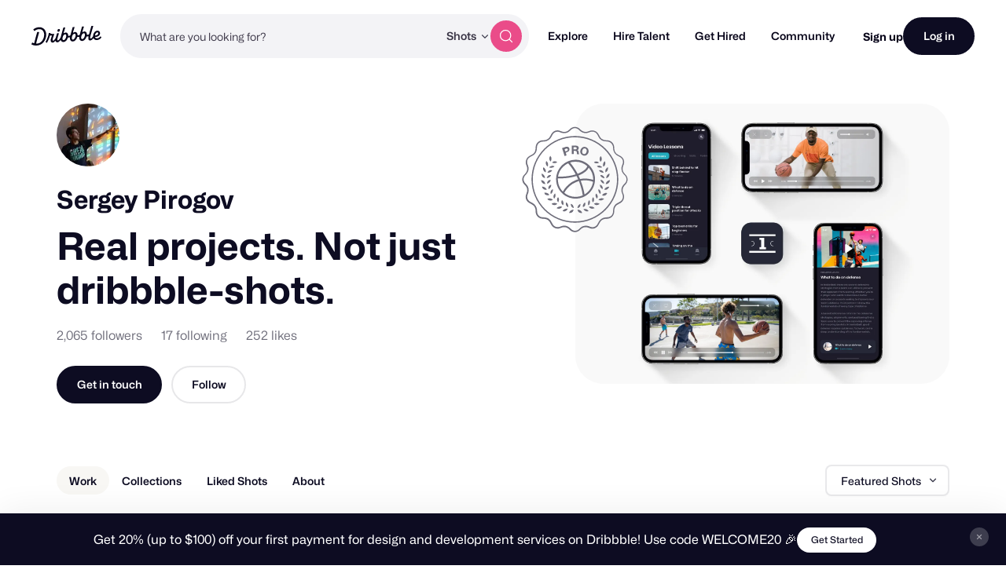

--- FILE ---
content_type: text/html; charset=utf-8
request_url: https://dribbble.com/s-pirogov
body_size: 49604
content:






<!DOCTYPE html>
<html lang="en">
<head>
    <script id="cookieyes" type="text/javascript" src="https://cdn-cookieyes.com/client_data/780c76971bc38ef14edcd798/script.js"></script>

  <script>

  function getABTestValues() {
    const abTestElements = document.querySelectorAll('drb-ab-test');

    return Array.from(abTestElements).reduce((acc, el) => {
      const name = el.getAttribute('name');
      const value = el.getAttribute('value');

      if (name && value) {
        acc[name] = value;
      }

      return acc;
    }, {});
  }

  function setData() {
    window._drbbbv = window._drbbbv || {};
    window._drbbbv['anonymous_id'] = "c96c51ab-661f-49a3-87f8-9c5d12791813";
    window._drbbbv['user_id'] = "";
    window._drbbbv['user_type'] = "guest";
    window._drbbbv['user_custom_ga_keys'] = [
    ]
    window._drbbbv['page_type'] = "profile_page";
    window._drbbbv['ab_test_data'] = getABTestValues();

    // Loads Google Tag Manager only after receiving cookie consent
    (function(w,d,s,l,i){w[l]=w[l]||[];w[l].push({'gtm.start':
    new Date().getTime(),event:'gtm.js'});var f=d.getElementsByTagName(s)[0],
    j=d.createElement(s),dl=l!='dataLayer'?'&l='+l:'';j.async=true;j.src=
    'https://www.googletagmanager.com/gtm.js?id='+i+dl;f.parentNode.insertBefore(j,f);
    })(window,document,'script','dataLayer', "GTM-NBX2C5CC")
  }

  // If CookieYes script hasn't loaded yet, wait for event before setting data
  if (!window.getCkyConsent) {
    document.addEventListener('cookieyes_banner_load', function(eventData) {
    // Set analytics if user does not require cookie consent
    if (
      (eventData && eventData.detail && !eventData.detail.activeLaw)
      || (
        // OR if they do require consent and have agreed to analytics cookies
        eventData
        && eventData.detail
        && eventData.detail.activeLaw
        && eventData.detail.categories
        && eventData.detail.categories.analytics
      )
    ) {
      setData();
    }
  });
  } else {
    // Set analytics properties if user does not require cookie consent
    if (
      (!window.getCkyConsent().activeLaw)
      || (
      // OR if they do require consent and have agreed to analytics cookies
        window.getCkyConsent().categories
        && window.getCkyConsent().categories.analytics
      )
    ) {
      setData();
    }
  }

  // Initialize GTM when user accepts analytics cookies
  document.addEventListener("cookieyes_consent_update", function (eventData) {
    if (eventData && eventData.detail && eventData.detail.accepted.includes("analytics")) {
        setData();
      }
  });
</script>



  <title>Sergey Pirogov | Dribbble</title>
  <meta name="description" content="Sergey Pirogov | CEO &amp; Founder of molfar.io. Reasonable MVPs for startups. Lean Startup evangelist. Director of Product. | Connect with them on Dribbble; the global community for designers and creative professionals." />
  <meta charset="utf-8" />
  <meta name="theme-color" content="#FFFFFF">
    <meta name="viewport" content="width=device-width, initial-scale=1.0, minimum-scale=1.0, interactive-widget=resizes-content" />
    <meta name="referrer" content="origin-when-cross-origin">
  <meta name="facebook-domain-verification" content="14yui0t6bj9n8uz4d48a2snpt3cvnz" />

    <link rel="preload" href="https://cdn.dribbble.com/assets/mona-sans/Mona-Sans-870dff5a10221ba7d01cc47eca10d0b2f911bd4196bb941985490bd8c7363cd9.woff2" as="font" crossorigin="anonymous">
  <link rel="preload" href="https://cdn.dribbble.com/assets/wf-visual-sans/WFVisualSans-RegularText-46461986901f80620e484e70aa8cbb90ede25a01351d464819a4e47a3f38ea43.woff2" as="font" crossorigin="anonymous">
  <link rel="preload" href="https://cdn.dribbble.com/assets/wf-visual-sans/WFVisualSans-SemiBold-aa0e55353b6a1b897f76a0fcbf5561fa243ce1b8b9f6aebcb5a186f0536713b1.woff2" as="font" crossorigin="anonymous">


  <link rel="preconnect" href="https://fonts.googleapis.com">
<link rel="preconnect" href="https://fonts.gstatic.com" crossorigin>
<link rel="preload" href="https://fonts.googleapis.com/css2?family=Source+Serif+4:wght@400;600&family=IBM+Plex+Mono:wght@500&display=swap" as="style" onload="this.onload=null;this.rel='stylesheet'">
<noscript>
  <link href="https://fonts.googleapis.com/css2?family=Source+Serif+4:wght@400;600&family=IBM+Plex+Mono:wght@500&display=swap" rel="stylesheet">
</noscript>



    <script src="https://js.stripe.com/v2/" defer="defer"></script>
  <!--[if gte IE 7]><!-->


  <link rel="stylesheet" href="https://cdn.dribbble.com/assets/profile-new-8b0fbd91effcd5f56e9e3ae795551a5e26da793b4025cce2bd7c2ceeaaf931f4.css" />

  <!-- <![endif]-->
  <link href="https://cdn.dribbble.com/assets/dribbble-vector-ball-c75e531ccee3110d0ee5ae951fd1d0a65d2ff25d3c0577757ea7e8d8e3e75db4.svg" rel="mask-icon" color="#EA64D9" />
<link href="https://cdn.dribbble.com/assets/apple-touch-icon-precomposed-182fb6df572b99fd9f7c870e5bd4441188121518640c0fa57782b258434d1e0f.png" rel="apple-touch-icon-precomposed" />
<link href="https://cdn.dribbble.com/assets/favicon-452601365a822699d1d5db718ddf7499d036e8c2f7da69e85160a4d2f83534bd.ico" rel="icon" sizes="any" />
<link href="https://cdn.dribbble.com/assets/favicon-192x192-d70ad402693bdd1a8460da7f9f3c590e817da7369c5287789ac968cf6947d214.png" rel="icon" sizes="192x192" type="image/png" >
<link href="https://cdn.dribbble.com/assets/favicon-99944ff731bb44d3a947810ca8728f177f8deac035a3a4342120c385fd7acb9d.svg" rel="icon" type="image/svg+xml" />

  
  <meta name="csrf-param" content="authenticity_token" />
<meta name="csrf-token" content="Xye0DO1wO8LdfcP00zXsJxO_p-hL7LPx_JeMQTCjhKNMDFTwrxy7EQgKzf55LW09g4n_FqAACL1nupXLmiGiJA" />
  
  <script src="https://cdn.dribbble.com/assets/vite/assets/application-2c8680f5.js" crossorigin="anonymous" type="module" defer="defer"></script><link rel="modulepreload" href="https://cdn.dribbble.com/assets/vite/assets/portfolio-new-c7e76d36.js" as="script" crossorigin="anonymous" defer="defer">
<link rel="modulepreload" href="https://cdn.dribbble.com/assets/vite/assets/request-e0109385.js" as="script" crossorigin="anonymous" defer="defer">
<link rel="modulepreload" href="https://cdn.dribbble.com/assets/vite/assets/internal-tracking-949bf92e.js" as="script" crossorigin="anonymous" defer="defer">
<link rel="modulepreload" href="https://cdn.dribbble.com/assets/vite/assets/drb-toast-helpers-b5930a70.js" as="script" crossorigin="anonymous" defer="defer">
<link rel="modulepreload" href="https://cdn.dribbble.com/assets/vite/assets/google-tag-manager-utils-cbc0cd1f.js" as="script" crossorigin="anonymous" defer="defer">
<link rel="modulepreload" href="https://cdn.dribbble.com/assets/vite/assets/v2-check-circle-974aa791.js" as="script" crossorigin="anonymous" defer="defer">
<link rel="modulepreload" href="https://cdn.dribbble.com/assets/vite/assets/site-footer-d4d6d040.js" as="script" crossorigin="anonymous" defer="defer">
<link rel="modulepreload" href="https://cdn.dribbble.com/assets/vite/assets/index-d6c1af7c.js" as="script" crossorigin="anonymous" defer="defer">
<link rel="modulepreload" href="https://cdn.dribbble.com/assets/vite/assets/google-sign-in-03d1514c.js" as="script" crossorigin="anonymous" defer="defer">
<link rel="modulepreload" href="https://cdn.dribbble.com/assets/vite/assets/form-validation-58394433.js" as="script" crossorigin="anonymous" defer="defer">
<link rel="modulepreload" href="https://cdn.dribbble.com/assets/vite/assets/contact-info-detection-helpers-88c9e017.js" as="script" crossorigin="anonymous" defer="defer">
<link rel="modulepreload" href="https://cdn.dribbble.com/assets/vite/assets/expand-collapse-1ef905ba.js" as="script" crossorigin="anonymous" defer="defer">
<link rel="modulepreload" href="https://cdn.dribbble.com/assets/vite/assets/drb-confirm-helpers-15e164fa.js" as="script" crossorigin="anonymous" defer="defer">
<link rel="modulepreload" href="https://cdn.dribbble.com/assets/vite/assets/drb-dialog-helpers-7fc3e738.js" as="script" crossorigin="anonymous" defer="defer">
<link rel="modulepreload" href="https://cdn.dribbble.com/assets/vite/assets/pricing-03f3c7e1.js" as="script" crossorigin="anonymous" defer="defer">
<link rel="modulepreload" href="https://cdn.dribbble.com/assets/vite/assets/ai-input-1dd5e8c0.js" as="script" crossorigin="anonymous" defer="defer">
<link rel="modulepreload" href="https://cdn.dribbble.com/assets/vite/assets/form-handler-e91d0153.js" as="script" crossorigin="anonymous" defer="defer">
<link rel="modulepreload" href="https://cdn.dribbble.com/assets/vite/assets/v2-alert-pink-5610c78e.js" as="script" crossorigin="anonymous" defer="defer">
<link rel="modulepreload" href="https://cdn.dribbble.com/assets/vite/assets/check-verified-654e50fe.js" as="script" crossorigin="anonymous" defer="defer">
<link rel="modulepreload" href="https://cdn.dribbble.com/assets/vite/assets/screen-transitions-928a9f1a.js" as="script" crossorigin="anonymous" defer="defer">
<link rel="modulepreload" href="https://cdn.dribbble.com/assets/vite/assets/preload-helper-b857222e.js" as="script" crossorigin="anonymous" defer="defer">
<link rel="modulepreload" href="https://cdn.dribbble.com/assets/vite/assets/flickity-7e21c332.js" as="script" crossorigin="anonymous" defer="defer">
<link rel="modulepreload" href="https://cdn.dribbble.com/assets/vite/assets/photoswipe-fe6228ab.js" as="script" crossorigin="anonymous" defer="defer">
<link rel="modulepreload" href="https://cdn.dribbble.com/assets/vite/assets/media-37c7c646.js" as="script" crossorigin="anonymous" defer="defer">
<link rel="modulepreload" href="https://cdn.dribbble.com/assets/vite/assets/project-cost-breakdown-e5c2ce24.js" as="script" crossorigin="anonymous" defer="defer">
<link rel="modulepreload" href="https://cdn.dribbble.com/assets/vite/assets/site-nav-017004e5.js" as="script" crossorigin="anonymous" defer="defer">
<link rel="modulepreload" href="https://cdn.dribbble.com/assets/vite/assets/index-ecfc279f.js" as="script" crossorigin="anonymous" defer="defer">
<link rel="modulepreload" href="https://cdn.dribbble.com/assets/vite/assets/unsafe-html-c2c7ba68.js" as="script" crossorigin="anonymous" defer="defer">
<link rel="modulepreload" href="https://cdn.dribbble.com/assets/vite/assets/chunk.6CTB5ZDJ-ecd2c56f.js" as="script" crossorigin="anonymous" defer="defer">
<link rel="modulepreload" href="https://cdn.dribbble.com/assets/vite/assets/throttle-3094f99e.js" as="script" crossorigin="anonymous" defer="defer">
<link rel="modulepreload" href="https://cdn.dribbble.com/assets/vite/assets/_commonjsHelpers-de833af9.js" as="script" crossorigin="anonymous" defer="defer">
<link rel="modulepreload" href="https://cdn.dribbble.com/assets/vite/assets/debounce-01590c98.js" as="script" crossorigin="anonymous" defer="defer">
<link rel="modulepreload" href="https://cdn.dribbble.com/assets/vite/assets/isSymbol-09cd3a26.js" as="script" crossorigin="anonymous" defer="defer">
<link rel="modulepreload" href="https://cdn.dribbble.com/assets/vite/assets/toNumber-7a06b4ca.js" as="script" crossorigin="anonymous" defer="defer">
<link rel="modulepreload" href="https://cdn.dribbble.com/assets/vite/assets/animation-7e2d11a2.js" as="script" crossorigin="anonymous" defer="defer">
<link rel="modulepreload" href="https://cdn.dribbble.com/assets/vite/assets/isEqual-d151e389.js" as="script" crossorigin="anonymous" defer="defer">
<link rel="modulepreload" href="https://cdn.dribbble.com/assets/vite/assets/_baseIsEqual-220da518.js" as="script" crossorigin="anonymous" defer="defer">
<link rel="modulepreload" href="https://cdn.dribbble.com/assets/vite/assets/isArray-e26b23e9.js" as="script" crossorigin="anonymous" defer="defer">
<link rel="modulepreload" href="https://cdn.dribbble.com/assets/vite/assets/_baseUnary-56bc5bee.js" as="script" crossorigin="anonymous" defer="defer">
<link rel="modulepreload" href="https://cdn.dribbble.com/assets/vite/assets/js.cookie-edb2da2a.js" as="script" crossorigin="anonymous" defer="defer">
<link rel="modulepreload" href="https://cdn.dribbble.com/assets/vite/assets/tiptap-extension-underline.esm-3123e256.js" as="script" crossorigin="anonymous" defer="defer">
<link rel="modulepreload" href="https://cdn.dribbble.com/assets/vite/assets/file-upload-af359e3e.js" as="script" crossorigin="anonymous" defer="defer">
<link rel="modulepreload" href="https://cdn.dribbble.com/assets/vite/assets/index-ec1be37d.js" as="script" crossorigin="anonymous" defer="defer">
<link rel="modulepreload" href="https://cdn.dribbble.com/assets/vite/assets/axios-8f19e258.js" as="script" crossorigin="anonymous" defer="defer">
<link rel="modulepreload" href="https://cdn.dribbble.com/assets/vite/assets/axios_helper-7e964c2e.js" as="script" crossorigin="anonymous" defer="defer">
<link rel="modulepreload" href="https://cdn.dribbble.com/assets/vite/assets/string-5478061d.js" as="script" crossorigin="anonymous" defer="defer">
<link rel="modulepreload" href="https://cdn.dribbble.com/assets/vite/assets/pluralize-e121862b.js" as="script" crossorigin="anonymous" defer="defer">
<link rel="modulepreload" href="https://cdn.dribbble.com/assets/vite/assets/url-36a92b4e.js" as="script" crossorigin="anonymous" defer="defer">
<link rel="modulepreload" href="https://cdn.dribbble.com/assets/vite/assets/site-nav-autocomplete-dbf97700.js" as="script" crossorigin="anonymous" defer="defer"><link rel="stylesheet" href="https://cdn.dribbble.com/assets/vite/assets/shoelace-overrides-a3aff624.css" media="screen" defer="defer" />
<link rel="stylesheet" href="https://cdn.dribbble.com/assets/vite/assets/flickity-2722653d.css" media="screen" defer="defer" />
<link rel="stylesheet" href="https://cdn.dribbble.com/assets/vite/assets/site-nav-autocomplete-14ad979f.css" media="screen" defer="defer" />
  <meta name="action-cable-url" content="wss://cable.dribbble.com" />
    <link rel="canonical" href="https://dribbble.com/s-pirogov" />
  <meta property="og:type" content="profile" />
<meta property="og:title" content="Sergey Pirogov" />
<meta name="twitter:title" content="Sergey Pirogov" />
<meta property="og:site_name" content="Dribbble" />
<meta name="twitter:site" content="@dribbble" />
<meta name="twitter:domain" content="dribbble.com" />
<meta property="og:url" content="https://dribbble.com/s-pirogov" />
<meta name="twitter:url" content="https://dribbble.com/s-pirogov" />
<meta name="twitter:creator" content="@perpetuous" />
<meta property="og:image" content="https://cdn.dribbble.com/userupload/42789798/file/original-3482ebc057556740658fb72299f84794.jpg?crop=0x0-3201x2401&amp;resize=1600x1200" />
<meta property="og:image:secure_url" content="https://cdn.dribbble.com/userupload/42789798/file/original-3482ebc057556740658fb72299f84794.jpg?crop=0x0-3201x2401&amp;resize=1600x1200" />
<meta property="og:image:alt" content="Dribbble shot titled &quot;FaceAI — Beauty scan app (Design and Development)&quot; by Sergey Pirogov" />
<meta property="og:image:width" content="3200" />
<meta property="og:image:height" content="2400" />
<meta name="twitter:image" content="https://cdn.dribbble.com/userupload/42789798/file/original-3482ebc057556740658fb72299f84794.jpg?crop=0x0-3201x2401&amp;resize=1600x1200" />
<meta name="twitter:image:alt" content="Dribbble shot titled &quot;FaceAI — Beauty scan app (Design and Development)&quot; by Sergey Pirogov" />
<meta name="twitter:card" content="summary_large_image" />
<meta name="twitter:label1" content="Dribbbled by" />
<meta name="twitter:data1" content="@s-pirogov" />

  
    <link rel="stylesheet" href="https://cdn.dribbble.com/assets/profile-new-async-7f6014dd24580a4840601f1286f7e125cd6bf857e0eade67c2c245e1107440c8.css" media="print" onload="this.media='all'">
  <noscript><link rel="stylesheet" href="https://cdn.dribbble.com/assets/profile-new-async-7f6014dd24580a4840601f1286f7e125cd6bf857e0eade67c2c245e1107440c8.css"></noscript>



  <script src="https://www.google.com/recaptcha/api.js?render=explicit" defer async></script>


  <meta property="fb:app_id" content="811749452338490">

  <script>
    if (location.hash.match(/^#\./) && window.history) {
      window.history.replaceState({}, window.title, location.origin + location.pathname + location.search)
    }
  </script>
  <noscript>
    <style>ol.dribbbles { display: block !important }</style>
  </noscript>

  <script src="https://accounts.google.com/gsi/client" async></script>
</head>

<body id="profile" class="logged-out not-pro not-player not-self not-team not-on-team no-hiring " data-turbo="false">


  <div class="announcements announcements--dark" data-announcements style="visibility: hidden; opacity: 0;">
  <div class="announcements__content">
      <div data-announcement="/announcements/5917/view" data-announcement-id="5917" data-track-location="announcement" class="announcement ">
        <p><span>Get 20% (up to $100) off your first payment for design and development services on Dribbble! Use code WELCOME20 🎉 </span></p>
          <a href="https://dribbble.com/instantmatch" target="_blank" class="btn2 btn2--x-small announcements__cta-btn" data-track-cta>
            Get Started
          </a>
      </div>
  </div>

  <button data-announcements-close class="announcements__close-btn btn2 btn2--tertiary btn2--circle" aria-label="close">
    <svg xmlns="http://www.w3.org/2000/svg" viewBox="0 0 26 26" fill="none" role="img" aria-hidden="true" class="icon announcements__close-icon">
<path d="M8.28596 6.51819C7.7978 6.03003 7.00634 6.03003 6.51819 6.51819C6.03003 7.00634 6.03003 7.7978 6.51819 8.28596L11.2322 13L6.51819 17.714C6.03003 18.2022 6.03003 18.9937 6.51819 19.4818C7.00634 19.97 7.7978 19.97 8.28596 19.4818L13 14.7678L17.714 19.4818C18.2022 19.97 18.9937 19.97 19.4818 19.4818C19.97 18.9937 19.97 18.2022 19.4818 17.714L14.7678 13L19.4818 8.28596C19.97 7.7978 19.97 7.00634 19.4818 6.51819C18.9937 6.03003 18.2022 6.03003 17.714 6.51819L13 11.2322L8.28596 6.51819Z" fill="currentColor"></path>
</svg>
  </button>
</div>


<div class="site-nav" data-site-nav >
  <div class="site-nav__dark-overlay"></div>

  <div class="site-nav__wrapper">
    <button class="site-nav-burger" data-site-nav-burger aria-label="Toggle mobile menu">
      <span></span>
      <span></span>
      <span></span>
    </button>

    <a class="site-nav__logo" href="/" aria-label="Back to home page">
      <svg xmlns="http://www.w3.org/2000/svg" width="210" height="59" viewBox="0 0 210 59" fill="none">
    <title>Dribbble: the community for graphic design</title>
<path fill-rule="evenodd" clip-rule="evenodd" d="M206.622 31.928C207.065 31.4116 207.85 31.4352 208.253 31.986H208.25L209.784 34.0834C210.075 34.4864 210.073 35.0425 209.769 35.4349C207.106 38.8893 202.44 42.2143 196.81 42.5359C192.366 42.7887 188.701 41.1051 186.706 37.9221C186.311 37.2925 185.44 37.2557 184.997 37.8511C182.63 41.0286 179.766 43.5134 176.782 43.6845C171.467 43.9876 169.966 40.4228 171.28 32.563C171.412 31.7805 170.726 31.1192 169.987 31.3141C168.885 31.6065 167.715 31.7356 166.528 31.633C166.034 31.5907 165.571 31.8912 165.422 32.3811C163.455 38.8418 158.774 44.8518 152.715 45.1997C148.847 45.421 143.069 43.205 143.647 33.9462C143.695 33.1927 143.019 32.5999 142.323 32.8106C141.11 33.1795 139.804 33.3534 138.474 33.2401C137.981 33.1979 137.52 33.4983 137.371 33.9885C135.404 40.449 130.723 46.4592 124.664 46.8068C120.796 47.0282 115.018 44.8124 115.596 35.5536C115.644 34.7998 114.968 34.207 114.272 34.418C113.059 34.7869 111.753 34.9634 110.423 34.8473C109.93 34.8053 109.469 35.1057 109.32 35.5956C107.352 42.0564 102.672 48.0664 96.6132 48.4142C93.8613 48.5723 90.1398 47.4945 88.4308 43.5264C88.1016 42.7599 87.1144 42.6438 86.6257 43.3105C84.2334 46.5751 81.3193 49.152 78.2762 49.3259C75.1571 49.505 73.4509 48.2535 72.7091 46.0216C72.4458 45.2339 71.4609 45.0467 70.9293 45.6712C68.8002 48.1744 66.3749 50.0082 63.9216 50.1479C60.1393 50.3666 57.9619 47.563 57.7823 44.1667C57.5747 40.204 59.2887 35.564 61.2025 30.4999C61.4684 29.7964 60.9873 29.0348 60.2608 29.0032C59.157 28.956 57.8963 28.8399 56.7113 28.6185C56.1771 28.5159 55.6583 28.8479 55.5063 29.3907C53.243 37.4716 49.7771 45.392 46.8529 50.074C46.5263 50.5984 45.8505 50.7381 45.3593 50.377L43.1264 48.7331C42.6682 48.393 42.5441 47.7397 42.8504 47.247C47.0759 40.478 50.8278 29.8807 52.1215 22.0421C52.2025 21.5415 52.61 21.17 53.0986 21.141L56.0683 20.9697C56.7493 20.9302 57.2861 21.5652 57.162 22.2634L57.1493 22.3372C57.0379 22.959 57.4532 23.5439 58.0532 23.6257C60.7164 23.992 64.6963 24.0366 67.3975 23.9313C68.157 23.9023 68.6938 24.6875 68.4178 25.4226C66.2507 31.1876 63.3469 39.1765 63.5139 42.3382C63.5899 43.7662 64.2204 44.5462 65.3291 44.4829C67.4508 44.3619 70.7141 40.0959 73.1876 35.3455C73.2331 35.261 73.2659 35.169 73.2862 35.0741C74.1196 31.3543 75.3565 27.2068 76.6061 23.0163L76.6837 22.7561C76.8128 22.3188 77.1901 22.0131 77.6306 21.9868L81.1876 21.7839C81.9219 21.7417 82.4712 22.4795 82.2485 23.2093C82.0654 23.8112 81.883 24.409 81.7023 25.0014C78.5723 35.2603 75.9438 43.8759 79.4838 43.6742C81.7978 43.5422 85.0764 39.6164 87.8966 34.0279C87.9421 33.9356 87.9751 33.8381 87.9954 33.7355C88.1372 33.0055 88.3092 32.2416 88.5195 31.4432C90.1639 24.8753 92.0286 18.3691 93.8955 11.855C94.4717 9.8446 95.0481 7.83341 95.6182 5.81945C95.7449 5.37417 96.1245 5.06062 96.57 5.03426L100.221 4.82611C100.963 4.78396 101.512 5.52962 101.279 6.26474C99.8208 10.8388 98.2967 15.7106 96.8487 20.4006C96.5448 21.3887 97.603 22.2107 98.4386 21.6416C99.8791 20.6562 101.545 20.0027 103.158 19.9105C107.267 19.676 110.064 23.0565 110.332 28.1496C110.347 28.4184 110.363 28.7082 110.37 29.0032C110.385 29.5673 110.808 30.023 111.348 30.0704C113.282 30.2417 115.259 29.6673 116.786 28.3051C116.943 28.1654 117.049 27.9757 117.102 27.7701C118.616 21.8916 120.287 16.0568 121.959 10.2147C122.532 8.21455 123.105 6.21353 123.672 4.20956C123.798 3.76427 124.178 3.45072 124.624 3.42438L128.274 3.21623C129.016 3.17408 129.566 3.91972 129.333 4.65484C127.874 9.22892 126.35 14.1007 124.902 18.7907C124.598 19.7788 125.657 20.6008 126.492 20.0317C127.933 19.0463 129.599 18.3929 131.211 18.3006C135.32 18.0662 138.117 21.4466 138.386 26.5399C138.401 26.8084 138.416 27.0985 138.424 27.3935C138.436 27.9573 138.862 28.4132 139.401 28.4607C141.335 28.6318 143.312 28.0573 144.839 26.6951C144.996 26.5557 145.102 26.3659 145.156 26.1604C146.67 20.2818 148.34 14.4471 150.013 8.6051C150.586 6.60484 151.158 4.60372 151.725 2.59968C151.852 2.15439 152.232 1.84085 152.677 1.8145L156.328 1.60635C157.07 1.56419 157.619 2.30985 157.386 3.04497C155.928 7.61902 154.404 12.4908 152.956 17.1808C152.652 18.1689 153.71 18.991 154.546 18.4219C155.986 17.4364 157.652 16.783 159.265 16.6908C163.374 16.4563 166.171 19.8367 166.44 24.9299C166.455 25.2013 166.47 25.4885 166.477 25.7835C166.493 26.3447 166.913 26.8032 167.452 26.8507C169.323 27.0166 171.237 26.4844 172.741 25.2171C172.908 25.0774 173.024 24.8798 173.08 24.6637C174.804 18.0187 177.336 9.31324 179.777 0.981894C179.906 0.541877 180.285 0.236236 180.726 0.209888L184.344 0.0017367C185.078 -0.0404207 185.627 0.692063 185.407 1.42191C182.047 12.5778 179.308 22.3372 177.797 28.0944C175.789 35.9039 175.711 38.1567 177.994 38.025C179.911 37.9143 182.493 35.1952 184.928 31.0847C185.025 30.924 185.075 30.7397 185.083 30.5526C185.402 22.324 190.447 14.8385 197.946 14.409C202.969 14.1218 205.721 17.916 205.918 21.6495C206.293 28.7767 199.248 33.3324 192.42 32.9107C191.625 32.8606 191.047 33.7145 191.397 34.4574C192.351 36.4967 194.359 37.6352 197.787 37.4374C201.048 37.2531 204.468 34.439 206.622 31.928ZM93.7548 33.9278C92.1345 40.4228 94.1017 42.9652 96.646 42.8203C100.823 42.5805 104.864 34.9263 104.553 29.019C104.416 26.4396 102.907 25.0958 101.145 25.1961C98.2106 25.3646 95.0512 28.745 93.7548 33.9278ZM121.808 32.3207C120.188 38.8154 122.155 41.3581 124.7 41.2131H124.697C128.874 40.9734 132.917 33.3192 132.606 27.4119C132.472 24.8324 130.96 23.4886 129.198 23.5887C126.264 23.7574 123.105 27.1379 121.808 32.3207ZM149.862 30.7133C148.242 37.2082 150.209 39.7509 152.753 39.606H152.751C156.925 39.3662 160.971 31.712 160.66 25.8047C160.525 23.2251 159.014 21.8814 157.252 21.9815C154.318 22.1501 151.158 25.5307 149.862 30.7133ZM200.584 22.2239C200.559 20.5218 199.513 19.2887 197.817 19.3862H197.815C194.483 19.5785 191.875 23.1856 191.045 27.562C190.913 28.2577 191.422 28.9058 192.103 28.8899C196.407 28.7821 200.721 25.9416 200.584 22.2239ZM44.3525 25.3837C43.9171 12.1962 35.3423 3.49339 22.6712 3.94658C17.2307 4.19426 11.0052 6.25733 6.32164 9.9461C5.88113 10.2939 5.76719 10.9315 6.06593 11.4163L8.05331 14.6519C8.39254 15.2052 9.11407 15.3185 9.60776 14.9075C13.1724 11.9459 18.0383 10.0041 22.7193 9.79855C31.403 9.43757 37.7828 14.9971 38.1551 25.7367C38.6209 38.2417 30.2157 52.5461 16.7091 53.3207C16.2382 53.3471 15.7471 53.3577 15.2559 53.3577C14.5673 53.3577 14.0585 52.6858 14.2306 51.9901C16.8357 41.4744 19.8763 30.1974 22.9776 19.7029C23.1928 18.973 22.6459 18.2458 21.9143 18.288L17.9648 18.5146C17.5218 18.5409 17.142 18.8492 17.0129 19.2918C14.0331 29.6045 11.0508 40.7895 8.36723 51.284C8.21279 51.89 7.59761 52.2379 7.02544 52.0427C5.62543 51.566 4.34693 51.0232 3.2583 50.3881C2.73677 50.0825 2.07601 50.2987 1.80765 50.8571L0.11142 54.4037C-0.139216 54.9281 0.0455967 55.5709 0.539275 55.8527C4.38489 58.0345 10.223 59.2806 16.0914 58.9462C35.4032 57.8393 44.864 40.0015 44.3525 25.3889V25.3837ZM82.3044 9.18082C79.955 9.31518 77.8713 11.9553 78.0183 14.7377C78.1143 16.5715 79.2917 17.7967 81.1195 17.694C83.4689 17.5596 85.6106 14.7798 85.4714 12.1318C85.3754 10.298 84.0005 9.08333 82.3044 9.18082Z" fill="currentColor"></path>
</svg>
    </a>

    
<div class="site-nav-search site-nav-search--nav ">
  <div class="site-nav-search__wrapper" data-nav-autocomplete-panel-container>
    <div
      data-nav-autocomplete-container
      data-algolia-application-id="W5ZOF5AQ8X"
      data-algolia-search-api-key="32b93de0e6eabd7b51cf093f0d7e3a1c"
      data-algolia-shots-index-name="Screenshot_query_suggestions"
      data-algolia-services-index-name="ServiceOffering_query_suggestions"
      data-algolia-designers-index-name="User_query_suggestions"
    >
      <input
        class="site-nav-search__input"
        type="text"
        placeholder="What are you looking for?"
        value=""
        autocomplete="off"
        autocapitalize="off"
      />
    </div>

    <drb-dropdown value="shots" placement="bottom-start" flip distance="0" data-site-nav-search-type aria-label="Change search type">
      <button class="site-nav-search__dropdown-trigger dropdown2 dropdown2--text-only" type="button">
        <span data-dropdown-label>Shots</span>
      </button>

      <div slot="dropdown-content">
        <drb-dropdown-option value="shots">Shots</drb-dropdown-option>
        <drb-dropdown-option value="designers">Designers</drb-dropdown-option>
        <drb-dropdown-option value="services">Services</drb-dropdown-option>
      </div>
    </drb-dropdown>

    <button class="site-nav-search__btn btn2 btn2--circle btn2--primary-alt" data-site-nav-search-submit aria-label="Search">
      <svg xmlns="http://www.w3.org/2000/svg" width="24" height="24" viewBox="0 0 24 24" fill="none" role="img" aria-hidden="true" class="icon ">
  <path d="M21 21L16.65 16.65M19 11C19 15.4183 15.4183 19 11 19C6.58172 19 3 15.4183 3 11C3 6.58172 6.58172 3 11 3C15.4183 3 19 6.58172 19 11Z" stroke="currentColor" stroke-width="1.5" stroke-linecap="round" stroke-linejoin="round"></path>
</svg>
    </button>
  </div>
</div>


    <nav class="site-nav-main" role="navigation" data-site-nav-main>
      <div class="site-nav-main__wrapper">
        <ul class="site-nav-main__list">
          <li class="site-nav-main__item">
            <a href="/shots/popular" class="site-nav-main__link" data-site-nav-sub-trigger>Explore</a>

            <ul class="site-nav-sub">

              <li>
                <a href="/shots/popular" class="site-nav-sub__link site-nav-sub__link--bold">
                  <svg xmlns="http://www.w3.org/2000/svg" width="24" height="24" viewBox="0 0 24 24" fill="none" role="img" aria-hidden="true" class="icon ">
  <path d="M22 7L14.1314 14.8686C13.7354 15.2646 13.5373 15.4627 13.309 15.5368C13.1082 15.6021 12.8918 15.6021 12.691 15.5368C12.4627 15.4627 12.2646 15.2646 11.8686 14.8686L9.13137 12.1314C8.73535 11.7354 8.53735 11.5373 8.30902 11.4632C8.10817 11.3979 7.89183 11.3979 7.69098 11.4632C7.46265 11.5373 7.26465 11.7354 6.86863 12.1314L2 17M22 7H15M22 7V14" stroke="currentColor" stroke-width="2" stroke-linecap="round" stroke-linejoin="round"></path>
</svg>
                  Popular
                </a>
              </li>

              <li>
                <a href="/shots/recent" class="site-nav-sub__link site-nav-sub__link--bold">
                  <svg xmlns="http://www.w3.org/2000/svg" width="24" height="24" viewBox="0 0 24 24" fill="none" role="img" aria-hidden="true" class="icon ">
<path d="M4.5 22V17M4.5 7V2M2 4.5H7M2 19.5H7M13 3L11.2658 7.50886C10.9838 8.24209 10.8428 8.60871 10.6235 8.91709C10.4292 9.1904 10.1904 9.42919 9.91709 9.62353C9.60871 9.84281 9.24209 9.98381 8.50886 10.2658L4 12L8.50886 13.7342C9.24209 14.0162 9.60871 14.1572 9.91709 14.3765C10.1904 14.5708 10.4292 14.8096 10.6235 15.0829C10.8428 15.3913 10.9838 15.7579 11.2658 16.4911L13 21L14.7342 16.4911C15.0162 15.7579 15.1572 15.3913 15.3765 15.0829C15.5708 14.8096 15.8096 14.5708 16.0829 14.3765C16.3913 14.1572 16.7579 14.0162 17.4911 13.7342L22 12L17.4911 10.2658C16.7579 9.98381 16.3913 9.8428 16.0829 9.62353C15.8096 9.42919 15.5708 9.1904 15.3765 8.91709C15.1572 8.60871 15.0162 8.24209 14.7342 7.50886L13 3Z" stroke="currentColor" stroke-width="1.5" stroke-linecap="round" stroke-linejoin="round"></path>
</svg>
                  New and Noteworthy
                </a>
              </li>

              <li class="site-nav-sub__divider"></li>

              <li>
                <a href="/shots/popular/product-design" class="site-nav-sub__link">Product Design</a>
              </li>

              <li>
                <a href="/shots/popular/web-design" class="site-nav-sub__link">Web Design</a>
              </li>

              <li>
                <a href="/shots/popular/animation" class="site-nav-sub__link">Animation</a>
              </li>

              <li>
                <a href="/shots/popular/branding" class="site-nav-sub__link">Branding</a>
              </li>

              <li>
                <a href="/shots/popular/illustration" class="site-nav-sub__link">Illustration</a>
              </li>

              <li>
                <a href="/shots/popular/mobile" class="site-nav-sub__link">Mobile</a>
              </li>

              <li>
                <a href="/shots/popular/typography" class="site-nav-sub__link">Typography</a>
              </li>

              <li>
                <a href="/shots/popular/print" class="site-nav-sub__link">Print</a>
              </li>
            </ul>
          </li>

          <li class="site-nav-main__item">
            <a href="/designers" class="site-nav-main__link" data-site-nav-sub-trigger>Hire Talent</a>

            <ul class="site-nav-sub site-nav-sub--wide-format">
              <li class="site-nav-sub__item" style="--site-nav-sub-item-order: -1">
                <a
                  href="/instantmatch"
                  class="site-nav-sub__link site-nav-sub__link--bold"
                  data-internal-track-cta="GetMatched"
                >
                  <div class="site-nav-sub__content-wrapper">
                    <svg xmlns="http://www.w3.org/2000/svg" width="26" height="26" viewBox="0 0 26 26" fill="none" role="img" aria-hidden="true" class="icon ">
<path d="M19.9818 11.1647V6.42118C19.9818 4.52359 19.9818 3.57479 19.5939 2.85001C19.2527 2.21247 18.7082 1.69414 18.0385 1.3693C17.2772 1 16.2805 1 14.2873 1H6.69454C4.70126 1 3.70463 1 2.9433 1.3693C2.27361 1.69414 1.72914 2.21247 1.38792 2.85001C1 3.57479 1 4.52359 1 6.42118V18.1671C1 20.0646 1 21.0134 1.38792 21.7382C1.72914 22.3758 2.27361 22.8941 2.9433 23.2189C3.70463 23.5882 4.70126 23.5882 6.69454 23.5882H10.4909M11.0841 11.1647H5.74545M6.93181 15.6824H5.74545M15.2363 6.64706H5.74545M14.7752 25V22.1765M14.8529 16.2471V13.4235M13.4033 14.8353H16.3025M13.3256 23.5882H16.2248M19.7815 13.9882L18.776 16.5344C18.6124 16.9485 18.5307 17.1555 18.4035 17.3296C18.2908 17.484 18.1524 17.6188 17.9939 17.7286C17.8151 17.8524 17.6025 17.932 17.1774 18.0913L14.563 19.0706L17.1774 20.0499C17.6025 20.2091 17.8151 20.2888 17.9939 20.4126C18.1524 20.5223 18.2908 20.6572 18.4035 20.8115C18.5307 20.9857 18.6124 21.1927 18.776 21.6068L19.7815 24.1529L20.787 21.6068C20.9505 21.1927 21.0323 20.9857 21.1594 20.8115C21.2721 20.6572 21.4106 20.5223 21.5691 20.4126C21.7479 20.2888 21.9605 20.2091 22.3856 20.0499L25 19.0706L22.3856 18.0913C21.9605 17.932 21.7479 17.8524 21.5691 17.7286C21.4106 17.6188 21.2721 17.484 21.1594 17.3297C21.0323 17.1555 20.9505 16.9485 20.787 16.5344L19.7815 13.9882Z" stroke="currentColor" stroke-width="1.5" stroke-linecap="round" stroke-linejoin="round"></path>
</svg>

                    <div class="site-nav-sub__text-content">
                      <span class="site-nav-sub__title">Start Project Brief</span>
                      <span class="site-nav-sub__description">Get recommendations and proposals</span>
                    </div>
                  </div>
                </a>
              </li>

              <li class="site-nav-sub__item" style="--site-nav-sub-item-order: -1; --site-nav-sub-item-column: 1">
                <a href="/designers" class="site-nav-sub__link site-nav-sub__link--bold">
                  <div class="site-nav-sub__content-wrapper">
                    <svg xmlns="http://www.w3.org/2000/svg" width="24" height="24" viewBox="0 0 24 24" fill="none" role="img" aria-hidden="true" class="icon ">
  <path d="M22 21V19C22 17.1362 20.7252 15.5701 19 15.126M15.5 3.29076C16.9659 3.88415 18 5.32131 18 7C18 8.67869 16.9659 10.1159 15.5 10.7092M17 21C17 19.1362 17 18.2044 16.6955 17.4693C16.2895 16.4892 15.5108 15.7105 14.5307 15.3045C13.7956 15 12.8638 15 11 15H8C6.13623 15 5.20435 15 4.46927 15.3045C3.48915 15.7105 2.71046 16.4892 2.30448 17.4693C2 18.2044 2 19.1362 2 21M13.5 7C13.5 9.20914 11.7091 11 9.5 11C7.29086 11 5.5 9.20914 5.5 7C5.5 4.79086 7.29086 3 9.5 3C11.7091 3 13.5 4.79086 13.5 7Z" stroke="currentColor" stroke-width="2" stroke-linecap="round" stroke-linejoin="round"></path>
</svg>

                    <div class="site-nav-sub__text-content">
                      <span class="site-nav-sub__title">Browse Profiles</span>
                      <span class="site-nav-sub__description">Find and message talent directly</span>
                    </div>
                  </div>
                </a>
              </li>

              <li class="site-nav-sub__item" style="--site-nav-sub-item-order: -1; --site-nav-sub-item-column: 1">
                <a href="/services" class="site-nav-sub__link site-nav-sub__link--bold">
                  <div class="site-nav-sub__content-wrapper">
                    <svg xmlns="http://www.w3.org/2000/svg" width="24" height="24" viewBox="0 0 24 24" fill="none" role="img" aria-hidden="true" class="icon ">
  <path d="M8 8H8.01M2 5.2L2 9.67451C2 10.1637 2 10.4083 2.05526 10.6385C2.10425 10.8425 2.18506 11.0376 2.29472 11.2166C2.4184 11.4184 2.59135 11.5914 2.93726 11.9373L10.6059 19.6059C11.7939 20.7939 12.388 21.388 13.0729 21.6105C13.6755 21.8063 14.3245 21.8063 14.927 21.6105C15.612 21.388 16.2061 20.7939 17.3941 19.6059L19.6059 17.3941C20.7939 16.2061 21.388 15.612 21.6105 14.927C21.8063 14.3245 21.8063 13.6755 21.6105 13.0729C21.388 12.388 20.7939 11.7939 19.6059 10.6059L11.9373 2.93726C11.5914 2.59135 11.4184 2.4184 11.2166 2.29472C11.0376 2.18506 10.8425 2.10425 10.6385 2.05526C10.4083 2 10.1637 2 9.67452 2L5.2 2C4.0799 2 3.51984 2 3.09202 2.21799C2.7157 2.40973 2.40973 2.71569 2.21799 3.09202C2 3.51984 2 4.07989 2 5.2ZM8.5 8C8.5 8.27614 8.27614 8.5 8 8.5C7.72386 8.5 7.5 8.27614 7.5 8C7.5 7.72386 7.72386 7.5 8 7.5C8.27614 7.5 8.5 7.72386 8.5 8Z" stroke="currentColor" stroke-width="1.5" stroke-linecap="round" stroke-linejoin="round"></path>
</svg>

                    <div class="site-nav-sub__text-content">
                      <span class="site-nav-sub__title">Explore Services</span>
                      <span class="site-nav-sub__description">Hire quickly with pre-packaged services</span>
                    </div>
                  </div>
                </a>
              </li>

               <li class="site-nav-sub__item site-nav-sub__item--no-hover-bg" style="--site-nav-sub-item-column: 2; --site-nav-sub-item-row: 1 / 2; --site-nav-sub-content-padding: 16px 0;">
                <div class="site-nav-sub__content-wrapper" style="--subnav-text-content-gap: 16px">
                  <div class="site-nav-sub__text-content">
                    <a href="/jobs/new" class="site-nav-sub__title">
                      Post a Full-Time Job →
                    </a>
                  </div>
                </div>
              </li>

              <span class="site-nav-sub__divider"></span>

              <a href="https://help.dribbble.com/articles/11083661" class="site-nav-sub__learn-more" target="_blank">
                <svg xmlns="http://www.w3.org/2000/svg" width="24" height="24" viewBox="0 0 24 24" fill="none" role="img" aria-hidden="true" class="icon ">
<path d="M12 20H5.2C4.07989 20 3.51984 20 3.09202 19.782C2.71569 19.5903 2.40973 19.2843 2.21799 18.908C2 18.4802 2 17.9201 2 16.8V7.2C2 6.07989 2 5.51984 2.21799 5.09202C2.40973 4.71569 2.71569 4.40973 3.09202 4.21799C3.51984 4 4.07989 4 5.2 4H5.6C7.84021 4 8.96031 4 9.81596 4.43597C10.5686 4.81947 11.1805 5.43139 11.564 6.18404C12 7.03968 12 8.15979 12 10.4M12 20V10.4M12 20H18.8C19.9201 20 20.4802 20 20.908 19.782C21.2843 19.5903 21.5903 19.2843 21.782 18.908C22 18.4802 22 17.9201 22 16.8V7.2C22 6.07989 22 5.51984 21.782 5.09202C21.5903 4.71569 21.2843 4.40973 20.908 4.21799C20.4802 4 19.9201 4 18.8 4H18.4C16.1598 4 15.0397 4 14.184 4.43597C13.4314 4.81947 12.8195 5.43139 12.436 6.18404C12 7.03968 12 8.15979 12 10.4" stroke="#655C7A" stroke-width="1.5" stroke-linecap="round" stroke-linejoin="round"></path>
</svg>
                <span>Learn more about how hiring works on Dribbble →</span>
              </a>
            </ul>
          </li>

          <li class="site-nav-main__item">
            <a href="/jobs" class="site-nav-main__link" data-site-nav-sub-trigger>Get Hired</a>

            <ul class="site-nav-sub site-nav-sub--wide-format">
              <li class="site-nav-sub__item" style="--site-nav-sub-item-order: -1">
                <a href="/browse-project-briefs" class="site-nav-sub__link site-nav-sub__link--bold">
                  <div class="site-nav-sub__content-wrapper" style="--site-nav-sub-icon-size: 23px; --site-nav-sub-svg-offset: -2px;">
                    <svg xmlns="http://www.w3.org/2000/svg" width="24" height="24" viewBox="0 0 24 24" fill="none" role="img" aria-hidden="true" class="icon ">
<path d="M14 11H8M10 15H8M16 7H8M20 6.8V17.2C20 18.8802 20 19.7202 19.673 20.362C19.3854 20.9265 18.9265 21.3854 18.362 21.673C17.7202 22 16.8802 22 15.2 22H8.8C7.11984 22 6.27976 22 5.63803 21.673C5.07354 21.3854 4.6146 20.9265 4.32698 20.362C4 19.7202 4 18.8802 4 17.2V6.8C4 5.11984 4 4.27976 4.32698 3.63803C4.6146 3.07354 5.07354 2.6146 5.63803 2.32698C6.27976 2 7.11984 2 8.8 2H15.2C16.8802 2 17.7202 2 18.362 2.32698C18.9265 2.6146 19.3854 3.07354 19.673 3.63803C20 4.27976 20 5.11984 20 6.8Z" stroke="currentColor" stroke-width="1.5" stroke-linecap="round" stroke-linejoin="round"></path>
</svg>

                    <div class="site-nav-sub__text-content">
                      <span class="site-nav-sub__title">
                        Browse Project Briefs
                      </span>

                      <span class="site-nav-sub__description">Send proposals to clients</span>
                    </div>
                  </div>
                </a>
              </li>

              <li class="site-nav-sub__item" style="--site-nav-sub-item-order: -1; --site-nav-sub-item-row: 2">
                <a href="/session/new" class="site-nav-sub__link site-nav-sub__link--bold">
                  <div class="site-nav-sub__content-wrapper">
                    <svg xmlns="http://www.w3.org/2000/svg" width="24" height="24" viewBox="0 0 24 24" fill="none" role="img" aria-hidden="true" class="icon ">
  <path d="M20 10.5V6.8C20 5.11984 20 4.27976 19.673 3.63803C19.3854 3.07354 18.9265 2.6146 18.362 2.32698C17.7202 2 16.8802 2 15.2 2H8.8C7.11984 2 6.27976 2 5.63803 2.32698C5.07354 2.6146 4.6146 3.07354 4.32698 3.63803C4 4.27976 4 5.11984 4 6.8V17.2C4 18.8802 4 19.7202 4.32698 20.362C4.6146 20.9265 5.07354 21.3854 5.63803 21.673C6.27976 22 7.11984 22 8.8 22H12M18 21V15M15 18H21" stroke="currentColor" stroke-width="2" stroke-linecap="round" stroke-linejoin="round"></path>
</svg>

                    <div class="site-nav-sub__text-content">
                      <span class="site-nav-sub__title">
                        Add a Service
                      </span>

                      <span class="site-nav-sub__description">Let clients purchase your services</span>
                    </div>
                  </div>
                </a>
              </li>

              <li class="site-nav-sub__item site-nav-sub__item--no-hover-bg" style="--site-nav-sub-item-column: 2; --site-nav-sub-item-row: 1 / 2; --site-nav-sub-content-padding: 16px 0;">
                <div class="site-nav-sub__content-wrapper" style="--subnav-text-content-gap: 16px">
                  <div class="site-nav-sub__text-content">
                    <a href="/pro" class="site-nav-sub__title">
                      Upgrade to Pro →
                    </a>

                    <a href="/designer-advertising" class="site-nav-sub__title">
                      Advertise with Us →
                    </a>
                  </div>
                </div>
              </li>

              <li class="site-nav-sub__item" style="--site-nav-sub-item-order: -1; --site-nav-sub-item-column: 1">
                <a href="/jobs" class="site-nav-sub__link site-nav-sub__link--bold">
                  <div class="site-nav-sub__content-wrapper">
                    <svg xmlns="http://www.w3.org/2000/svg" width="24" height="24" viewBox="0 0 24 24" fill="none" role="img" aria-hidden="true" class="icon ">
  <path d="M16 7C16 6.07003 16 5.60504 15.8978 5.22354C15.6204 4.18827 14.8117 3.37962 13.7765 3.10222C13.395 3 12.93 3 12 3C11.07 3 10.605 3 10.2235 3.10222C9.18827 3.37962 8.37962 4.18827 8.10222 5.22354C8 5.60504 8 6.07003 8 7M5.2 21H18.8C19.9201 21 20.4802 21 20.908 20.782C21.2843 20.5903 21.5903 20.2843 21.782 19.908C22 19.4802 22 18.9201 22 17.8V10.2C22 9.07989 22 8.51984 21.782 8.09202C21.5903 7.71569 21.2843 7.40973 20.908 7.21799C20.4802 7 19.9201 7 18.8 7H5.2C4.07989 7 3.51984 7 3.09202 7.21799C2.71569 7.40973 2.40973 7.71569 2.21799 8.09202C2 8.51984 2 9.07989 2 10.2V17.8C2 18.9201 2 19.4802 2.21799 19.908C2.40973 20.2843 2.71569 20.5903 3.09202 20.782C3.51984 21 4.0799 21 5.2 21Z" stroke="currentColor" stroke-width="2" stroke-linecap="round" stroke-linejoin="round"></path>
</svg>

                    <div class="site-nav-sub__text-content">
                      <span class="site-nav-sub__title">Apply to Full-Time Jobs</span>
                      <span class="site-nav-sub__description">View open design roles</span>
                    </div>
                  </div>
                </a>
              </li>

              <span class="site-nav-sub__divider"></span>

              <a href="https://help.dribbble.com/articles/11083653" class="site-nav-sub__learn-more" target="_blank">
                <svg xmlns="http://www.w3.org/2000/svg" width="24" height="24" viewBox="0 0 24 24" fill="none" role="img" aria-hidden="true" class="icon ">
<path d="M12 20H5.2C4.07989 20 3.51984 20 3.09202 19.782C2.71569 19.5903 2.40973 19.2843 2.21799 18.908C2 18.4802 2 17.9201 2 16.8V7.2C2 6.07989 2 5.51984 2.21799 5.09202C2.40973 4.71569 2.71569 4.40973 3.09202 4.21799C3.51984 4 4.07989 4 5.2 4H5.6C7.84021 4 8.96031 4 9.81596 4.43597C10.5686 4.81947 11.1805 5.43139 11.564 6.18404C12 7.03968 12 8.15979 12 10.4M12 20V10.4M12 20H18.8C19.9201 20 20.4802 20 20.908 19.782C21.2843 19.5903 21.5903 19.2843 21.782 18.908C22 18.4802 22 17.9201 22 16.8V7.2C22 6.07989 22 5.51984 21.782 5.09202C21.5903 4.71569 21.2843 4.40973 20.908 4.21799C20.4802 4 19.9201 4 18.8 4H18.4C16.1598 4 15.0397 4 14.184 4.43597C13.4314 4.81947 12.8195 5.43139 12.436 6.18404C12 7.03968 12 8.15979 12 10.4" stroke="#655C7A" stroke-width="1.5" stroke-linecap="round" stroke-linejoin="round"></path>
</svg>
                <span>Learn more about getting hired on Dribbble →</span>
              </a>
            </ul>
          </li>

          <li class="site-nav-main__item">
            <a href="/stories" class="site-nav-main__link" data-site-nav-sub-trigger>Community</a>

            <ul class="site-nav-sub">
              <li class="site-nav-sub__item">
                <a href="/stories" class="site-nav-sub__link site-nav-sub__link--bold">
                  <div class="site-nav-sub__content-wrapper">
                    <svg xmlns="http://www.w3.org/2000/svg" width="24" height="24" viewBox="0 0 24 24" fill="none" role="img" aria-hidden="true" class="icon ">
<path d="M21 9.25H15M21 4H3M21 14.75H15M21 20H3M4.6 16H9.4C9.96005 16 10.2401 16 10.454 15.891C10.6422 15.7951 10.7951 15.6422 10.891 15.454C11 15.2401 11 14.9601 11 14.4V9.6C11 9.03995 11 8.75992 10.891 8.54601C10.7951 8.35785 10.6422 8.20487 10.454 8.10899C10.2401 8 9.96005 8 9.4 8H4.6C4.03995 8 3.75992 8 3.54601 8.10899C3.35785 8.20487 3.20487 8.35785 3.10899 8.54601C3 8.75992 3 9.03995 3 9.6V14.4C3 14.9601 3 15.2401 3.10899 15.454C3.20487 15.6422 3.35785 15.7951 3.54601 15.891C3.75992 16 4.03995 16 4.6 16Z" stroke="currentColor" stroke-width="1.5" stroke-linecap="round" stroke-linejoin="round"></path>
</svg>

                    <div class="site-nav-sub__text-content">
                      <span class="site-nav-sub__title">
                        Blog
                      </span>

                      <span class="site-nav-sub__description">Design inspiration, stories, and tips</span>
                    </div>
                  </div>
                </a>
              </li>

              <li class="site-nav-sub__item">
                <a href="/shots?list=playoffs" class="site-nav-sub__link site-nav-sub__link--bold">
                  <div class="site-nav-sub__content-wrapper">
                    <svg xmlns="http://www.w3.org/2000/svg" width="24" height="24" viewBox="0 0 24 24" fill="none" role="img" aria-hidden="true" class="icon ">
<path d="M12 15C8.68629 15 6 12.3137 6 9V3.44444C6 3.0306 6 2.82367 6.06031 2.65798C6.16141 2.38021 6.38021 2.16141 6.65798 2.06031C6.82367 2 7.0306 2 7.44444 2H16.5556C16.9694 2 17.1763 2 17.342 2.06031C17.6198 2.16141 17.8386 2.38021 17.9397 2.65798C18 2.82367 18 3.0306 18 3.44444V9C18 12.3137 15.3137 15 12 15ZM12 15V18M18 4H20.5C20.9659 4 21.1989 4 21.3827 4.07612C21.6277 4.17761 21.8224 4.37229 21.9239 4.61732C22 4.80109 22 5.03406 22 5.5V6C22 6.92997 22 7.39496 21.8978 7.77646C21.6204 8.81173 20.8117 9.62038 19.7765 9.89778C19.395 10 18.93 10 18 10M6 4H3.5C3.03406 4 2.80109 4 2.61732 4.07612C2.37229 4.17761 2.17761 4.37229 2.07612 4.61732C2 4.80109 2 5.03406 2 5.5V6C2 6.92997 2 7.39496 2.10222 7.77646C2.37962 8.81173 3.18827 9.62038 4.22354 9.89778C4.60504 10 5.07003 10 6 10M7.44445 22H16.5556C16.801 22 17 21.801 17 21.5556C17 19.5919 15.4081 18 13.4444 18H10.5556C8.59188 18 7 19.5919 7 21.5556C7 21.801 7.19899 22 7.44445 22Z" stroke="currentColor" stroke-width="1.5" stroke-linecap="round" stroke-linejoin="round"></path>
</svg>

                    <div class="site-nav-sub__text-content">
                      <span class="site-nav-sub__title">Playoffs</span>

                      <span class="site-nav-sub__description">
                        Join creative challenges and show your skills
                      </span>
                    </div>
                  </div>
                </a>
              </li>

              <li class="site-nav-sub__item">
                <a href="https://help.dribbble.com" class="site-nav-sub__link site-nav-sub__link--bold">
                  <div class="site-nav-sub__content-wrapper">
                    <svg xmlns="http://www.w3.org/2000/svg" width="24" height="24" viewBox="0 0 24 24" fill="none" role="img" aria-hidden="true" class="icon ">
<path d="M9.08997 8.99999C9.32507 8.33166 9.78912 7.7681 10.3999 7.40912C11.0107 7.05015 11.7289 6.91893 12.4271 7.0387C13.1254 7.15848 13.7588 7.52151 14.215 8.06352C14.6713 8.60552 14.921 9.29151 14.92 9.99999C14.92 12 11.92 13 11.92 13M12 17H12.01M3 7.94145V16.0586C3 16.4012 3 16.5725 3.05048 16.7253C3.09515 16.8605 3.16816 16.9846 3.26463 17.0893C3.37369 17.2076 3.52345 17.2908 3.82297 17.4572L11.223 21.5683C11.5066 21.7259 11.6484 21.8047 11.7985 21.8355C11.9315 21.8629 12.0685 21.8629 12.2015 21.8355C12.3516 21.8047 12.4934 21.7259 12.777 21.5683L20.177 17.4572C20.4766 17.2908 20.6263 17.2076 20.7354 17.0893C20.8318 16.9846 20.9049 16.8605 20.9495 16.7253C21 16.5725 21 16.4012 21 16.0586V7.94145C21 7.5988 21 7.42748 20.9495 7.27468C20.9049 7.13951 20.8318 7.01542 20.7354 6.91073C20.6263 6.7924 20.4766 6.7092 20.177 6.54279L12.777 2.43168C12.4934 2.27412 12.3516 2.19535 12.2015 2.16446C12.0685 2.13713 11.9315 2.13713 11.7985 2.16446C11.6484 2.19535 11.5066 2.27412 11.223 2.43168L3.82297 6.54279C3.52345 6.7092 3.37369 6.7924 3.26463 6.91073C3.16816 7.01542 3.09515 7.13951 3.05048 7.27468C3 7.42748 3 7.5988 3 7.94145Z" stroke="currentColor" stroke-width="1.5" stroke-linecap="round" stroke-linejoin="round"></path>
</svg>

                    <div class="site-nav-sub__text-content">
                      <span class="site-nav-sub__title">Help Center</span>

                      <span class="site-nav-sub__description">
                        Get quick answers and learn how to use Dribbble
                      </span>
                    </div>
                  </div>
                </a>
              </li>

              <span class="site-nav-sub__divider"></span>

              <div class="site-nav-sub__learn-more">
                <span>Follow Us</span>

                <div class="site-nav-sub__social-links">

                  <a href="https://instagram.com/dribbble" class="site-footer__social-link" target="_blank" rel="noreferrer">
                    <svg xmlns="http://www.w3.org/2000/svg" viewBox="0 0 16 16" fill-rule="evenodd" clip-rule="evenodd" stroke-linejoin="round" stroke-miterlimit="1.414" role="img" aria-hidden="true" class="icon "><path d="M8 0C5.827 0 5.555.01 4.702.048 3.85.088 3.27.222 2.76.42c-.526.204-.973.478-1.417.923-.445.444-.72.89-.923 1.417-.198.51-.333 1.09-.372 1.942C.008 5.555 0 5.827 0 8s.01 2.445.048 3.298c.04.852.174 1.433.372 1.942.204.526.478.973.923 1.417.444.445.89.72 1.417.923.51.198 1.09.333 1.942.372.853.04 1.125.048 3.298.048s2.445-.01 3.298-.048c.852-.04 1.433-.174 1.942-.372.526-.204.973-.478 1.417-.923.445-.444.72-.89.923-1.417.198-.51.333-1.09.372-1.942.04-.853.048-1.125.048-3.298s-.01-2.445-.048-3.298c-.04-.852-.174-1.433-.372-1.942-.204-.526-.478-.973-.923-1.417-.444-.445-.89-.72-1.417-.923-.51-.198-1.09-.333-1.942-.372C10.445.008 10.173 0 8 0zm0 1.44c2.136 0 2.39.01 3.233.048.78.036 1.203.166 1.485.276.374.145.64.318.92.598.28.28.453.546.598.92.11.282.24.705.276 1.485.038.844.047 1.097.047 3.233s-.01 2.39-.048 3.233c-.036.78-.166 1.203-.276 1.485-.145.374-.318.64-.598.92-.28.28-.546.453-.92.598-.282.11-.705.24-1.485.276-.844.038-1.097.047-3.233.047s-2.39-.01-3.233-.048c-.78-.036-1.203-.166-1.485-.276-.374-.145-.64-.318-.92-.598-.28-.28-.453-.546-.598-.92-.11-.282-.24-.705-.276-1.485C1.45 10.39 1.44 10.136 1.44 8s.01-2.39.048-3.233c.036-.78.166-1.203.276-1.485.145-.374.318-.64.598-.92.28-.28.546-.453.92-.598.282-.11.705-.24 1.485-.276C5.61 1.45 5.864 1.44 8 1.44zm0 2.452c-2.27 0-4.108 1.84-4.108 4.108 0 2.27 1.84 4.108 4.108 4.108 2.27 0 4.108-1.84 4.108-4.108 0-2.27-1.84-4.108-4.108-4.108zm0 6.775c-1.473 0-2.667-1.194-2.667-2.667 0-1.473 1.194-2.667 2.667-2.667 1.473 0 2.667 1.194 2.667 2.667 0 1.473-1.194 2.667-2.667 2.667zm5.23-6.937c0 .53-.43.96-.96.96s-.96-.43-.96-.96.43-.96.96-.96.96.43.96.96z"></path></svg>
                    <span class="accessibility-text">Instagram</span>
                  </a>

                  <a href="https://x.com/dribbble" class="site-footer__social-link" target="_blank" rel="noreferrer">
                    <svg xmlns="http://www.w3.org/2000/svg" width="16" height="16" viewBox="0 0 16 16" role="img" aria-hidden="true" class="icon "><path d="M9.492 6.773 15.32 0h-1.379L8.88 5.883 4.836 0H.176l6.113 8.895L.176 16h1.379l5.347-6.21L11.168 16h4.664Zm-1.89 2.2L6.98 8.09 2.055 1.04h2.12l3.977 5.687.618.886 5.171 7.395h-2.12Zm0 0" style="stroke:none;fill-rule:nonzero;fill:#1a1a1a;fill-opacity:1"></path></svg>
                    <span class="accessibility-text">X</span>
                  </a>

                  <a href="https://www.pinterest.com/dribbble/" class="site-footer__social-link" target="_blank" rel="noreferrer">
                    <svg xmlns="http://www.w3.org/2000/svg" aria-labelledby="aioaug854mr3xtmncejrdrwgsxh88kn4" role="img" viewBox="0 0 24 24" aria-hidden="true" class="icon "><title id="aioaug854mr3xtmncejrdrwgsxh88kn4">Pinterest icon</title><path d="M12.017 0C5.396 0 .029 5.367.029 11.987c0 5.079 3.158 9.417 7.618 11.162-.105-.949-.199-2.403.041-3.439.219-.937 1.406-5.957 1.406-5.957s-.359-.72-.359-1.781c0-1.663.967-2.911 2.168-2.911 1.024 0 1.518.769 1.518 1.688 0 1.029-.653 2.567-.992 3.992-.285 1.193.6 2.165 1.775 2.165 2.128 0 3.768-2.245 3.768-5.487 0-2.861-2.063-4.869-5.008-4.869-3.41 0-5.409 2.562-5.409 5.199 0 1.033.394 2.143.889 2.741.099.12.112.225.085.345-.09.375-.293 1.199-.334 1.363-.053.225-.172.271-.401.165-1.495-.69-2.433-2.878-2.433-4.646 0-3.776 2.748-7.252 7.92-7.252 4.158 0 7.392 2.967 7.392 6.923 0 4.135-2.607 7.462-6.233 7.462-1.214 0-2.354-.629-2.758-1.379l-.749 2.848c-.269 1.045-1.004 2.352-1.498 3.146 1.123.345 2.306.535 3.55.535 6.607 0 11.985-5.365 11.985-11.987C23.97 5.39 18.592.026 11.985.026L12.017 0z"></path></svg>
                    <span class="accessibility-text">Pinterest</span>
                  </a>

                  <a href="https://www.youtube.com/dribbble/" class="site-footer__social-link" target="_blank" rel="noreferrer">
                    <svg xmlns="http://www.w3.org/2000/svg" width="16" height="16" viewBox="0 0 16 16" fill="none" role="img" aria-hidden="true" class="icon ">
<path d="M15.5638 4.18665C15.382 3.50663 14.8464 2.97097 14.1663 2.7892C12.9338 2.45885 7.99102 2.45885 7.99102 2.45885C7.99102 2.45885 3.04823 2.45885 1.81569 2.7892C1.13567 2.97097 0.600013 3.50663 0.418241 4.18665C0.0878906 5.41918 0.0878906 7.99103 0.0878906 7.99103C0.0878906 7.99103 0.0878906 10.5629 0.418241 11.7954C0.600013 12.4754 1.13567 13.0111 1.81569 13.1929C3.04823 13.5232 7.99102 13.5232 7.99102 13.5232C7.99102 13.5232 12.9338 13.5232 14.1663 13.1929C14.8464 13.0111 15.382 12.4754 15.5638 11.7954C15.8941 10.5629 15.8941 7.99103 15.8941 7.99103C15.8941 7.99103 15.8941 5.41918 15.5638 4.18665ZM6.41039 10.362V5.6201L10.5169 7.99103L6.41039 10.362Z" fill="currentColor"></path>
</svg>
                    <span class="accessibility-text">Youtube</span>
                  </a>

                  <a href="https://www.tiktok.com/@dribbble.com" class="site-footer__social-link" target="_blank" rel="noreferrer">
                    <svg xmlns="http://www.w3.org/2000/svg" width="16" height="16" viewBox="0 0 16 16" fill="none" role="img" aria-hidden="true" class="icon ">
<path d="M12.8809 3.70813C12.7796 3.6558 12.6811 3.59843 12.5856 3.53625C12.3078 3.35264 12.0532 3.1363 11.8271 2.89188C11.2615 2.24469 11.0503 1.58813 10.9724 1.12844H10.9756C10.9106 0.746875 10.9374 0.5 10.9415 0.5H8.36525V10.4619C8.36525 10.5956 8.36526 10.7278 8.35963 10.8584C8.35963 10.8747 8.35807 10.8897 8.35713 10.9072C8.35713 10.9144 8.35713 10.9219 8.35557 10.9294C8.35557 10.9312 8.35557 10.9331 8.35557 10.935C8.32841 11.2924 8.21383 11.6377 8.02191 11.9405C7.82999 12.2432 7.56661 12.4942 7.25494 12.6713C6.93011 12.856 6.56272 12.953 6.189 12.9525C4.98869 12.9525 4.01588 11.9738 4.01588 10.765C4.01588 9.55625 4.98869 8.5775 6.189 8.5775C6.41622 8.57729 6.64203 8.61304 6.85807 8.68344L6.86119 6.06031C6.20537 5.9756 5.5391 6.02772 4.90443 6.21339C4.26976 6.39906 3.68046 6.71424 3.17369 7.13906C2.72965 7.52488 2.35634 7.98522 2.07057 8.49938C1.96182 8.68688 1.5515 9.44031 1.50182 10.6631C1.47057 11.3572 1.679 12.0763 1.77838 12.3734V12.3797C1.84088 12.5547 2.08307 13.1519 2.47775 13.6553C2.79602 14.0591 3.17203 14.4139 3.59369 14.7081V14.7019L3.59994 14.7081C4.84713 15.5556 6.22994 15.5 6.22994 15.5C6.46932 15.4903 7.27119 15.5 8.18182 15.0684C9.19182 14.59 9.76682 13.8772 9.76682 13.8772C10.1342 13.4513 10.4263 12.9659 10.6306 12.4419C10.8637 11.8291 10.9415 11.0941 10.9415 10.8003V5.51531C10.9728 5.53406 11.389 5.80937 11.389 5.80937C11.389 5.80937 11.9887 6.19375 12.9243 6.44406C13.5956 6.62219 14.4999 6.65969 14.4999 6.65969V4.10219C14.1831 4.13656 13.5396 4.03656 12.8809 3.70813Z" fill="currentColor"></path>
</svg>
                    <span class="accessibility-text">TikTok</span>
                  </a>

                  <a href="https://threads.com/dribbble" class="site-footer__social-link" target="_blank" rel="noreferrer">
                    <svg xmlns="http://www.w3.org/2000/svg" width="16" height="16" viewBox="0 0 16 16" fill="none" role="img" aria-hidden="true" class="icon ">
<path d="M11.7948 7.41569C11.7259 7.38266 11.6559 7.35087 11.585 7.32043C11.4615 5.04485 10.218 3.74208 8.1302 3.72875C8.12074 3.72869 8.11133 3.72869 8.10187 3.72869C6.85307 3.72869 5.81447 4.26174 5.17521 5.23173L6.32346 6.0194C6.80101 5.29486 7.55047 5.1404 8.10242 5.1404C8.1088 5.1404 8.1152 5.1404 8.12151 5.14046C8.80896 5.14484 9.32771 5.34472 9.66346 5.7345C9.90779 6.01828 10.0712 6.41042 10.1521 6.90532C9.54262 6.80173 8.88346 6.76987 8.17879 6.81027C6.19377 6.92462 4.91763 8.08233 5.00334 9.691C5.04683 10.507 5.45335 11.209 6.14796 11.6676C6.73524 12.0553 7.49162 12.2448 8.27773 12.2019C9.31587 12.145 10.1303 11.7489 10.6985 11.0247C11.13 10.4747 11.4029 9.76192 11.5234 8.86383C12.0181 9.16242 12.3848 9.55533 12.5873 10.0277C12.9316 10.8306 12.9517 12.15 11.8751 13.2257C10.9319 14.168 9.79804 14.5757 8.0845 14.5883C6.18372 14.5742 4.74619 13.9646 3.81155 12.7764C2.93633 11.6638 2.48402 10.0568 2.46714 8C2.48402 5.94315 2.93633 4.33613 3.81155 3.22356C4.74619 2.03541 6.1837 1.42583 8.08447 1.41171C9.99904 1.42594 11.4616 2.03845 12.432 3.23233C12.9079 3.8178 13.2666 4.55407 13.5031 5.41253L14.8487 5.05352C14.562 3.99685 14.111 3.08631 13.4971 2.33117C12.253 0.800557 10.4335 0.0162623 8.08917 0H8.07978C5.74017 0.0162058 3.94105 0.803483 2.7324 2.33994C1.65687 3.7072 1.10207 5.60964 1.08343 7.99438L1.08337 8L1.08343 8.00563C1.10207 10.3903 1.65687 12.2928 2.7324 13.6601C3.94105 15.1965 5.74017 15.9838 8.07978 16H8.08917C10.1692 15.9856 11.6354 15.441 12.8432 14.2343C14.4235 12.6555 14.3759 10.6766 13.855 9.46175C13.4814 8.59058 12.769 7.88302 11.7948 7.41569ZM8.20342 10.7923C7.33342 10.8413 6.42957 10.4508 6.38501 9.61433C6.35197 8.99417 6.82636 8.30217 8.25681 8.21973C8.42062 8.21028 8.58137 8.20567 8.73929 8.20567C9.25887 8.20567 9.74496 8.25614 10.1869 8.35275C10.022 10.4113 9.05521 10.7455 8.20342 10.7923Z" fill="currentColor"></path>
</svg>
                    <span class="accessibility-text">Threads</span>
                  </a>
                </div>
              </div>
            </ul>
          </li>


            <li class="site-nav-main__item site-nav-medium-screens-only">
              <a href="/instantmatch" class="site-nav-main__link site-nav-main__link--pink">Start Project Brief</a>
            </li>
        </ul>
      </div>
    </nav>

    <div class="site-nav__actions-container">
        <div class="site-nav-icon-actions">
          <button class="site-nav-icon-actions__item" data-site-nav-search-btn>
            <svg xmlns="http://www.w3.org/2000/svg" width="24" height="24" viewBox="0 0 24 24" fill="none" role="img" aria-hidden="true" class="icon ">
  <path d="M21 21L16.65 16.65M19 11C19 15.4183 15.4183 19 11 19C6.58172 19 3 15.4183 3 11C3 6.58172 6.58172 3 11 3C15.4183 3 19 6.58172 19 11Z" stroke="currentColor" stroke-width="1.5" stroke-linecap="round" stroke-linejoin="round"></path>
</svg>
          </button>
        </div>

        <a href="/signups/new" class="site-nav__signup site-nav-hide-mobile">
          Sign up
        </a>

        <a href="/session/new" class="site-nav__login btn2 btn2--medium">
          Log in
        </a>
    </div>
  </div>
</div>


<div class="ajax notice hide">
  <h2></h2>
</div>



<div class="notice-alert">
  <h3><!-- message goes here --></h3>
  <div class="close" aria-label="close">
    <img
      class="lazyload"
      data-src="https://cdn.dribbble.com/assets/icon-shot-x-light-05e45af08fe143f0ef18842bb2e94c2f4959000d3f1fda176220a2e6409c2f01.png"
      width="16"
      height="16"
      alt="close"
    >
  </div>
</div>

<div id="wrap">
  
    <div class="profile-masthead ">
              <section class="profile-pro-masthead">
  <div class="container-large masthead-wrapper">
    <div class="masthead-images">
      <div class="masthead-main-image">
        <div class="masthead-color-block-container">
          <div
            class="color-block color-block-disabled"
            style="background: #FFFFFF"
          ></div>
        </div>
          <div class="masthead-banner-image lazyload" data-bg="https://cdn.dribbble.com/users/4969919/profile/masthead/6d86d837-7b59-47c3-9671-2925325929af/One%20Court%20Basketball%20v1.png">
            <svg xmlns="http://www.w3.org/2000/svg" width="66" height="66" viewBox="0 0 66 66" fill="none" role="img" aria-hidden="true" class="icon masthead-pro-badge fill-current">
<path fill-rule="evenodd" clip-rule="evenodd" d="M27.3 16.4001L27.8 18.1001L26.6 18.5001L25 13.5001L27.2 12.8001C27.8 12.6001 28.3 12.6001 28.7 12.8001C29.1 13.0001 29.4 13.3001 29.5 13.8001C29.8 14.7001 29.4 15.6001 28.3 15.9001L27.3 16.4001ZM28.5 14.3001C28.4 13.9001 28 13.7001 27.6 13.9001L26.6 14.2001L27 15.6001L28 15.3001C28.5 15.1001 28.7 14.7001 28.5 14.3001ZM32.3 15.2001V17.2001H31.1V12.0001H33.6C34.6 12.0001 35.4 12.5001 35.4 13.5001C35.4 14.1001 35.1 14.6001 34.5 14.8001C35 15.0001 35.3 15.2001 35.3 15.8001C35.3 16.0001 35.4 16.3001 35.4 16.5001C35.4 16.9001 35.5 17.1001 35.6 17.2001V17.3001H34.4C34.3 17.2001 34.3 17.0001 34.2 16.6001C34.2 16.5001 34.2 16.3001 34.2 16.1001C34.1 15.6001 33.9 15.3001 33.3 15.3001L32.3 15.2001ZM34.1 13.6001C34.1 13.2001 33.8 12.9001 33.3 12.9001H32.2V14.3001H33.3C33.9 14.3001 34.1 14.1001 34.1 13.6001ZM41.4 16.3001C40.9 17.8001 39.6 18.6001 38.1 18.1001C36.6 17.6001 36 16.2001 36.5 14.7001C37 13.2001 38.3 12.4001 39.8 12.9001C41.2 13.4001 41.8 14.8001 41.4 16.3001ZM39.4 13.8001C38.5 13.5001 37.9 14.1001 37.6 15.1001C37.3 16.0001 37.5 16.9001 38.4 17.2001C39.3 17.5001 39.9 16.9001 40.2 16.0001C40.5 14.9001 40.3 14.1001 39.4 13.8001ZM33.4 20.8001C40.1 20.8001 45.5 26.2001 45.5 32.9001C45.5 39.6001 40.1 45.0001 33.4 45.0001C26.7 45.0001 21.3 39.6001 21.3 32.9001C21.3 26.3001 26.7 20.8001 33.4 20.8001ZM44.4 33.3001C44.4 33.2001 44.4 33.1001 44.4 33.0001C44.4 30.2001 43.3 27.6001 41.6 25.7001C40.8 27.4001 38.9 29.0001 36.2 30.2001C35.9 30.3001 35.5 30.5001 35.2 30.6001C35.6 31.3001 35.9 32.1001 36.2 32.8001C37.2 32.6001 38.2 32.5001 39.2 32.5001C41 32.5001 42.7 32.8001 44.4 33.3001ZM35.7 29.1001C38.4 27.9001 40.2 26.4001 40.7 24.8001C38.8 23.0001 36.2 22.0001 33.4 22.0001C32.2 22.0001 31.1 22.2001 30 22.5001C31.8 24.7001 33.3 27.0001 34.7 29.5001C35 29.4001 35.4 29.3001 35.7 29.1001ZM33.5 29.9001C32.2 27.4001 30.6 25.1001 28.8 23.0001C25.5 24.5001 23.1 27.6001 22.5 31.3001C23.2 31.3001 23.9 31.3001 24.7 31.3001C27.9 31.2001 30.9 30.7001 33.5 29.9001ZM22.4 32.4001C22.4 32.6001 22.4 32.8001 22.4 33.0001C22.4 36.0001 23.6 38.7001 25.5 40.6001C26.8 38.3001 28.6 36.4001 30.8 34.9001C32.1 34.1001 33.5 33.4001 35 33.0001C34.7 32.3001 34.4 31.6001 34 30.9001C31.2 31.8001 28 32.3001 24.7 32.4001C24.5 32.4001 24.3 32.4001 24 32.4001C23.5 32.4001 23 32.4001 22.4 32.4001ZM31.4 35.9001C29.3 37.3001 27.5 39.2001 26.4 41.4001C28.3 43.0001 30.7 43.9001 33.4 43.9001C35 43.9001 36.5 43.6001 37.9 42.9001C37.4 39.9001 36.6 36.9001 35.5 34.0001C34.1 34.5001 32.7 35.1001 31.4 35.9001ZM36.6 33.9001C37.7 36.6001 38.5 39.5001 39 42.4001C41.8 40.7001 43.8 37.9001 44.3 34.5001C42.7 33.9001 41 33.6001 39.2 33.6001C38.3 33.6001 37.5 33.7001 36.6 33.9001ZM36.5 53.9001C36.8 54.0001 37.2 54.0001 37.5 53.9001C37.3 53.3001 37 52.8001 36.4 52.4001C36.1 52.2001 35.8 52.1001 35.5 52.0001C35.2 51.9001 34.9 51.9001 34.6 51.9001C34.7 52.5001 35 53.1001 35.5 53.5001C35.8 53.7001 36.2 53.9001 36.5 53.9001ZM34.6 50.9001C34.9 50.9001 35.2 50.8001 35.4 50.6001C35.7 50.4001 35.9 50.2001 36.1 50.0001C36.4 49.5001 36.5 48.9001 36.5 48.3001C36.3 48.4001 36 48.5001 35.8 48.6001C35.6 48.8001 35.4 49.0001 35.2 49.2001C34.8 49.7001 34.6 50.3001 34.6 50.9001ZM39.5 52.7001C40.1 53.0001 40.9 53.0001 41.5 52.8001C41.2 52.3001 40.8 51.8001 40.1 51.6001C39.8 51.5001 39.5 51.4001 39.2 51.4001C38.9 51.4001 38.6 51.4001 38.3 51.4001C38.5 51.9001 38.9 52.4001 39.5 52.7001ZM38 50.3001C38.3 50.2001 38.5 50.1001 38.8 49.9001C39 49.7001 39.2 49.5001 39.3 49.2001C39.5 48.6001 39.5 48.0001 39.3 47.4001C38.8 47.6001 38.5 48.0001 38.2 48.6001C37.9 49.1001 37.9 49.7001 38 50.3001ZM43.2 51.2001C43.9 51.4001 44.6 51.2001 45.2 50.9001C44.8 50.4001 44.3 50.1001 43.6 50.0001C43.3 49.9001 42.9 49.9001 42.6 49.9001C42.3 49.9001 42 50.0001 41.7 50.1001C42 50.6001 42.5 51.0001 43.2 51.2001ZM42.3 47.7001C42.4 47.1001 42.3 46.5001 42 46.0001C41.6 46.3001 41.3 46.8001 41.2 47.4001C41.1 48.0001 41.1 48.6001 41.3 49.2001C41.5 49.0001 41.8 48.9001 42 48.6001C42.1 48.3001 42.2 48.0001 42.3 47.7001ZM48.4 48.3001C47.9 47.9001 47.3 47.7001 46.7 47.7001C46.4 47.7001 46 47.7001 45.7 47.8001C45.4 47.9001 45.1 48.0001 44.9 48.2001C45.3 48.7001 45.8 49.0001 46.5 49.0001C47.2 49.0001 47.8 48.7001 48.4 48.3001ZM44.3 44.1001C44 44.5001 43.8 45.0001 43.7 45.6001C43.7 46.2001 43.8 46.8001 44.2 47.3001C44.4 47.1001 44.6 46.9001 44.7 46.6001C44.8 46.3001 44.9 46.0001 44.9 45.7001C44.9 45.1001 44.7 44.5001 44.3 44.1001ZM50.7 45.5001C50.8 45.4001 50.9 45.3001 51.1 45.1001C50.6 44.8001 49.9 44.7001 49.3 44.8001C49 44.9001 48.7 45.0001 48.4 45.1001C48.1 45.2001 47.9 45.4001 47.6 45.6001C48.1 46.0001 48.7 46.2001 49.4 46.1001C49.7 46.1001 50.1 45.9001 50.4 45.7001C50.4 45.7001 50.6 45.6001 50.7 45.5001ZM47.1 44.2001C47.2 43.9001 47.2 43.6001 47.1 43.3001C47 42.7001 46.6 42.2001 46.2 41.8001C46.1 41.9001 46.1 42.0001 46 42.1001C46 42.2001 45.9 42.4001 45.9 42.5001C45.8 42.8001 45.9 43.1001 45.9 43.4001C46 44.0001 46.3 44.6001 46.7 45.0001C46.9 44.7001 47.1 44.5001 47.1 44.2001ZM52.8 42.0001C52.9 41.9001 53 41.7001 53.1 41.6001C52.5 41.4001 51.9 41.4001 51.3 41.7001C51 41.8001 50.7 42.0001 50.5 42.2001C50.3 42.4001 50 42.6001 49.9 42.9001C50.4 43.2001 51.1 43.3001 51.7 43.0001C52 42.9001 52.3 42.7001 52.6 42.5001C52.6 42.2001 52.7 42.1001 52.8 42.0001ZM49 41.3001C49 41.0001 49 40.7001 48.9 40.4001C48.7 39.8001 48.2 39.4001 47.7 39.1001C47.7 39.2001 47.6 39.3001 47.6 39.5001C47.6 39.6001 47.6 39.8001 47.6 39.9001C47.6 40.2001 47.7 40.4001 47.8 40.7001C48 41.3001 48.4 41.8001 48.9 42.1001C48.9 41.9001 49 41.6001 49 41.3001ZM53.1 39.2001C53.7 38.8001 54.1 38.3001 54.3 37.6001C53.7 37.5001 53.1 37.7001 52.5 38.0001C52.2 38.2001 52 38.4001 51.8 38.6001C51.6 38.8001 51.4 39.1001 51.3 39.4001C51.9 39.6001 52.5 39.5001 53.1 39.2001ZM48.6 36.3001C48.5 36.8001 48.6 37.3001 48.9 37.9001C49.2 38.4001 49.7 38.8001 50.2 39.1001C50.3 38.8001 50.3 38.5001 50.3 38.2001C50.3 37.9001 50.2 37.6001 50 37.4001C49.7 36.8001 49.2 36.5001 48.6 36.3001ZM54.7 34.0001C54.7 33.8001 54.8 33.7001 54.8 33.5001C54.5 33.5001 54.2 33.6001 53.9 33.7001C53.6 33.8001 53.4 34.0001 53.1 34.2001C52.9 34.4001 52.7 34.7001 52.5 35.0001C52.3 35.3001 52.2 35.6001 52.2 35.9001C52.8 36.0001 53.4 35.8001 53.9 35.3001C54.2 35.1001 54.4 34.8001 54.5 34.5001C54.6 34.3001 54.7 34.2001 54.7 34.0001ZM49.6 34.8001C50 35.2001 50.6 35.6001 51.1 35.7001C51.1 35.4001 51.1 35.1001 51 34.8001C50.9 34.5001 50.7 34.3001 50.5 34.0001C50.3 33.8001 50 33.6001 49.8 33.5001C49.5 33.4001 49.2 33.3001 48.9 33.3001C48.9 33.4001 48.9 33.6001 49 33.7001C49 33.8001 49.1 34.0001 49.1 34.1001C49.3 34.3001 49.4 34.6001 49.6 34.8001ZM54.5 29.4001C54.2 29.5001 53.9 29.6001 53.7 29.8001C53.4 30.0001 53.2 30.2001 53 30.5001C52.9 30.6001 52.8 30.8001 52.8 30.9001C52.7 31.0001 52.7 31.2001 52.6 31.3001C52.5 31.6001 52.5 31.9001 52.4 32.2001C52.7 32.2001 53 32.1001 53.3 31.9001C53.6 31.8001 53.8 31.5001 54 31.3001C54.2 31.0001 54.4 30.7001 54.4 30.4001C54.4 30.2001 54.5 30.1001 54.5 29.9001C54.6 29.7001 54.6 29.5001 54.5 29.4001ZM50.5 32.1001C50.8 32.2001 51.1 32.3001 51.4 32.3001C51.4 32.0001 51.3 31.7001 51.1 31.5001C51 31.4001 50.9 31.3001 50.8 31.1001C50.7 31.0001 50.6 30.9001 50.5 30.8001C50.2 30.6001 50 30.5001 49.7 30.4001C49.4 30.3001 49.1 30.3001 48.8 30.4001C48.8 30.5001 48.9 30.6001 48.9 30.8001C49 30.9001 49 31.0001 49.1 31.1001C49.3 31.3001 49.4 31.5001 49.7 31.7001C49.9 31.8001 50.2 32.0001 50.5 32.1001ZM52 27.2001C52 27.4001 51.9 27.5001 51.9 27.7001C51.9 27.8001 51.9 28.0001 51.9 28.1001C51.9 28.3001 51.9 28.4001 51.9 28.6001C52.2 28.5001 52.5 28.4001 52.7 28.2001C52.9 28.0001 53.2 27.8001 53.3 27.4001C53.4 27.1001 53.5 26.8001 53.6 26.4001C53.6 26.1001 53.6 25.7001 53.5 25.4001C53 25.7001 52.5 26.1001 52.2 26.7001C52.2 26.8001 52.1 26.9001 52.1 26.9001C52.1 27.0001 52 27.1001 52 27.2001ZM50 27.6001C49.9 27.6001 49.9 27.5001 49.8 27.5001C49.2 27.2001 48.6 27.2001 48 27.4001C48.1 27.6001 48.2 27.8001 48.4 28.0001C48.6 28.2001 48.8 28.4001 49.1 28.5001C49.4 28.6001 49.7 28.7001 50 28.8001C50.3 28.8001 50.6 28.8001 50.9 28.8001C50.9 28.7001 50.8 28.5001 50.7 28.4001C50.6 28.3001 50.5 28.2001 50.4 28.0001C50.3 27.9001 50.2 27.8001 50.1 27.7001C50.1 27.7001 50 27.6001 50 27.6001ZM50.6 23.2001C50.5 23.5001 50.5 23.9001 50.5 24.2001C50.5 24.4001 50.5 24.5001 50.6 24.7001C50.6 24.9001 50.7 25.0001 50.7 25.1001C51.2 24.8001 51.7 24.3001 51.8 23.7001C51.9 23.4001 51.9 23.0001 51.9 22.7001C51.9 22.4001 51.7 22.0001 51.6 21.7001C51.1 22.0001 50.8 22.6001 50.6 23.2001ZM49.2 24.9001C49 24.7001 48.7 24.6001 48.4 24.5001C47.8 24.4001 47.2 24.5001 46.7 24.8001C46.8 25.0001 47 25.2001 47.3 25.3001C47.5 25.5001 47.8 25.6001 48.1 25.6001C48.7 25.8001 49.3 25.7001 49.9 25.5001C49.8 25.4001 49.7 25.3001 49.7 25.1001C49.4 25.1001 49.3 24.9001 49.2 24.9001ZM48.4 20.1001C48.4 20.4001 48.4 20.8001 48.5 21.1001C48.6 21.4001 48.7 21.7001 48.9 22.0001C49.4 21.6001 49.7 21.1001 49.7 20.4001C49.7 19.7001 49.5 19.0001 49.1 18.5001C48.7 18.8001 48.5 19.4001 48.4 20.1001ZM44.8 22.4001C45.2 22.7001 45.7 23.0001 46.3 23.0001C46.9 23.0001 47.5 22.9001 48 22.6001C47.8 22.4001 47.6 22.2001 47.3 22.1001C47 22.0001 46.7 21.9001 46.4 21.9001C45.9 21.7001 45.3 22.0001 44.8 22.4001ZM32.3 50.9001C32.3 50.3001 32.1 49.7001 31.8 49.2001C31.6 48.9001 31.4 48.7001 31.2 48.6001C31 48.4001 30.7 48.3001 30.5 48.3001C30.4 48.9001 30.5 49.5001 30.9 50.0001C31.1 50.3001 31.3 50.5001 31.6 50.6001C31.7 50.7001 32 50.8001 32.3 50.9001ZM32.2 51.9001C31.9 51.9001 31.6 52.0001 31.3 52.0001C31 52.1001 30.7 52.2001 30.4 52.4001C29.9 52.8001 29.5 53.3001 29.3 53.9001C29.6 53.9001 30 53.9001 30.3 53.9001C30.6 53.8001 31 53.7001 31.2 53.5001C31.8 53.1001 32.1 52.5001 32.2 51.9001ZM28.8 50.3001C28.9 49.7001 28.8 49.1001 28.6 48.5001C28.3 47.9001 28 47.6001 27.5 47.3001C27.3 47.9001 27.3 48.5001 27.5 49.1001C27.6 49.4001 27.8 49.6001 28 49.8001C28.3 50.1001 28.6 50.2001 28.8 50.3001ZM27.3 52.7001C27.9 52.4001 28.3 51.9001 28.5 51.3001C28.2 51.2001 27.9 51.2001 27.6 51.3001C27.3 51.3001 27 51.4001 26.7 51.5001C26.1 51.8001 25.6 52.2001 25.3 52.7001C26 53.0001 26.7 53.0001 27.3 52.7001ZM24.6 47.7001C24.7 48.0001 24.8 48.3001 25 48.5001C25.2 48.7001 25.4 48.9001 25.7 49.1001C25.9 48.5001 26 47.9001 25.8 47.3001C25.7 46.7001 25.4 46.3001 25 45.9001C24.6 46.5001 24.4 47.1001 24.6 47.7001ZM25.1 50.1001C24.8 50.0001 24.5 49.9001 24.2 49.9001C23.9 49.9001 23.6 49.9001 23.2 50.0001C22.5 50.1001 22 50.5001 21.6 50.9001C22.2 51.3001 22.9 51.4001 23.6 51.2001C24.3 51.0001 24.8 50.6001 25.1 50.1001ZM21.9 45.7001C21.9 46.0001 22 46.3001 22.1 46.6001C22.2 46.9001 22.4 47.1001 22.6 47.3001C22.9 46.8001 23.1 46.2001 23.1 45.6001C23.1 45.0001 22.9 44.5001 22.5 44.1001C22.1 44.5001 21.9 45.1001 21.9 45.7001ZM18.5 48.3001C19 48.8001 19.7 49.0001 20.4 49.0001C21.1 49.0001 21.6 48.7001 22 48.2001C21.7 48.0001 21.5 47.9001 21.2 47.8001C20.9 47.7001 20.6 47.7001 20.2 47.7001C19.5 47.7001 18.9 47.9001 18.5 48.3001ZM20.9 42.5001C20.9 42.4001 20.8 42.2001 20.8 42.1001C20.8 42.0001 20.7 41.9001 20.6 41.8001C20.1 42.2001 19.8 42.7001 19.7 43.3001C19.6 43.6001 19.7 43.9001 19.7 44.2001C19.8 44.5001 19.9 44.7001 20.1 45.0001C20.5 44.6001 20.8 44.0001 20.9 43.4001C20.9 43.1001 20.9 42.8001 20.9 42.5001ZM17.5 46.2001C18.2 46.3001 18.8 46.1001 19.3 45.7001C19.1 45.5001 18.8 45.3001 18.5 45.2001C18.2 45.0001 17.9 44.9001 17.6 44.9001C16.9 44.8001 16.3 44.9001 15.8 45.2001C15.9 45.3001 16 45.5001 16.2 45.6001C16.3 45.7001 16.5 45.8001 16.6 45.9001C16.8 46.0001 17.2 46.1001 17.5 46.2001ZM17.8 41.3001C17.8 41.6001 17.9 41.9001 18 42.1001C18.5 41.8001 18.9 41.3001 19.1 40.7001C19.2 40.4001 19.3 40.1001 19.3 39.9001C19.3 39.8001 19.3 39.6001 19.3 39.5001C19.3 39.4001 19.3 39.2001 19.2 39.1001C18.7 39.4001 18.2 39.8001 18 40.4001C17.8 40.7001 17.8 41.0001 17.8 41.3001ZM14.4 42.3001C14.7 42.5001 14.9 42.7001 15.3 42.8001C16 43.0001 16.6 42.9001 17.1 42.7001C16.9 42.4001 16.7 42.2001 16.5 42.0001C16.3 41.8001 16 41.6001 15.7 41.5001C15.1 41.3001 14.4 41.2001 13.9 41.4001C14 41.6001 14.1 41.7001 14.2 41.8001C14.1 42.1001 14.3 42.2001 14.4 42.3001ZM16.5 38.2001C16.5 38.5001 16.5 38.8001 16.6 39.1001C17.1 38.9001 17.6 38.4001 17.9 37.9001C18.2 37.4001 18.3 36.8001 18.2 36.3001C17.6 36.5001 17.1 36.8001 16.8 37.3001C16.6 37.6001 16.5 37.9001 16.5 38.2001ZM12.5 37.6001C12.7 38.3001 13.1 38.9001 13.7 39.2001C14.3 39.5001 14.9 39.6001 15.5 39.4001C15.4 39.1001 15.2 38.8001 15 38.6001C14.8 38.4001 14.6 38.1001 14.3 38.0001C13.7 37.6001 13.1 37.5001 12.5 37.6001ZM15.8 34.8001C15.7 35.1001 15.7 35.4001 15.7 35.7001C16.3 35.6001 16.8 35.3001 17.2 34.8001C17.4 34.6001 17.6 34.3001 17.7 34.1001C17.8 34.0001 17.8 33.9001 17.8 33.7001C17.8 33.6001 17.9 33.4001 17.9 33.3001C17.6 33.3001 17.3 33.4001 17 33.5001C16.7 33.6001 16.5 33.8001 16.3 34.0001C16 34.3001 15.9 34.6001 15.8 34.8001ZM12.1 34.0001C12.1 34.2001 12.2 34.3001 12.3 34.5001C12.4 34.8001 12.6 35.1001 12.9 35.3001C13.4 35.8001 14 35.9001 14.6 35.9001C14.5 35.6001 14.4 35.3001 14.3 35.0001C14.1 34.7001 14 34.5001 13.7 34.2001C13.5 34.0001 13.2 33.8001 12.9 33.7001C12.6 33.6001 12.3 33.5001 12 33.5001C12 33.7001 12 33.8001 12.1 34.0001ZM15.5 32.2001C15.8 32.2001 16.1 32.1001 16.4 32.0001C16.7 31.9001 17 31.8001 17.2 31.6001C17.4 31.4001 17.6 31.2001 17.8 31.0001C17.9 30.9001 17.9 30.8001 18 30.7001C18.1 30.6001 18.1 30.5001 18.1 30.3001C17.8 30.3001 17.5 30.3001 17.2 30.3001C16.9 30.4001 16.6 30.5001 16.4 30.7001C16.3 30.8001 16.2 30.9001 16.1 31.0001C16 31.1001 15.9 31.2001 15.8 31.4001C15.6 31.7001 15.5 31.9001 15.5 32.2001ZM12.3 29.4001C12.3 29.6001 12.3 29.7001 12.3 29.9001C12.3 30.1001 12.3 30.2001 12.4 30.4001C12.5 30.7001 12.6 31.0001 12.8 31.3001C13 31.6001 13.3 31.8001 13.5 31.9001C13.8 32.0001 14.1 32.1001 14.4 32.2001C14.4 31.9001 14.3 31.6001 14.2 31.3001C14.2 31.1001 14.1 31.0001 14 30.9001C13.9 30.8001 13.8 30.6001 13.8 30.5001C13.6 30.2001 13.4 30.0001 13.1 29.8001C12.9 29.6001 12.6 29.4001 12.3 29.4001ZM16.4 28.0001C16.3 28.1001 16.2 28.2001 16.1 28.4001C16 28.5001 16 28.7001 15.9 28.8001C16.2 28.9001 16.5 28.9001 16.8 28.8001C17.1 28.8001 17.4 28.7001 17.7 28.5001C18 28.4001 18.2 28.2001 18.4 28.0001C18.6 27.8001 18.7 27.6001 18.8 27.4001C18.2 27.2001 17.6 27.2001 17 27.5001C16.9 27.5001 16.9 27.6001 16.8 27.6001C16.7 27.6001 16.7 27.7001 16.6 27.7001C16.6 27.8001 16.5 27.9001 16.4 28.0001ZM13.2 26.4001C13.2 26.7001 13.3 27.1001 13.5 27.4001C13.6 27.7001 13.9 28.0001 14.1 28.2001C14.3 28.4001 14.6 28.5001 14.9 28.6001C14.9 28.4001 14.9 28.3001 14.9 28.1001C14.9 28.0001 14.9 27.8001 14.9 27.7001C14.9 27.5001 14.8 27.4001 14.8 27.2001C14.8 27.1001 14.8 27.0001 14.7 27.0001C14.7 26.9001 14.6 26.8001 14.6 26.8001C14.3 26.2001 13.9 25.7001 13.3 25.5001C13.3 25.7001 13.2 26.0001 13.2 26.4001ZM17.3 25.2001C17.2 25.3001 17.1 25.4001 17.1 25.6001C17.7 25.8001 18.3 25.8001 18.9 25.7001C19.2 25.6001 19.5 25.5001 19.7 25.4001C19.9 25.3001 20.1 25.1001 20.3 24.9001C19.8 24.6001 19.2 24.5001 18.6 24.6001C18.3 24.7001 18 24.8001 17.8 25.0001C17.5 24.9001 17.4 25.1001 17.3 25.2001ZM14.9 22.6001C14.9 22.9001 14.9 23.3001 15 23.6001C15.2 24.3001 15.6 24.7001 16.1 25.0001C16.2 24.9001 16.2 24.7001 16.2 24.6001C16.2 24.4001 16.3 24.3001 16.3 24.1001C16.3 23.8001 16.3 23.5001 16.2 23.1001C16.1 22.5001 15.7 21.9001 15.2 21.6001C15 22.0001 14.9 22.3001 14.9 22.6001ZM19.5 22.0001C19.2 22.1001 19 22.3001 18.8 22.5001C19.3 22.8001 19.9 23.0001 20.5 22.9001C21.1 22.9001 21.6 22.6001 22 22.3001C21.5 21.9001 21 21.7001 20.3 21.7001C20 21.8001 19.7 21.8001 19.5 22.0001ZM17.7 18.4001C17.3 18.9001 17 19.6001 17.1 20.3001C17.2 21.0001 17.5 21.5001 17.9 21.9001C18.1 21.6001 18.2 21.4001 18.3 21.0001C18.4 20.7001 18.4 20.4001 18.4 20.0001C18.4 19.4001 18.1 18.8001 17.7 18.4001ZM33 60.0001C47.9 60.0001 60 47.9001 60 33.0001C60 18.1001 47.9 6.0001 33 6.0001C18.1 6.0001 6 18.1001 6 33.0001C6 47.9001 18.1 60.0001 33 60.0001ZM33 59.2001C47.5 59.2001 59.2 47.4001 59.2 33.0001C59.2 18.6001 47.5 6.8001 33 6.8001C18.5 6.8001 6.8 18.5001 6.8 33.0001C6.8 47.5001 18.5 59.2001 33 59.2001ZM35.8 1.4001C34.2 9.76324e-05 31.8 9.76324e-05 30.2 1.4001L29.1 2.4001C28 3.4001 26.4 3.7001 24.9 3.2001L23.5 2.7001C21.5 2.0001 19.3 2.9001 18.3 4.9001L17.6 6.2001C16.9 7.6001 15.6 8.5001 14.1 8.6001L12.6 8.7001C10.5 8.9001 8.8 10.5001 8.6 12.7001L8.5 14.2001C8.4 15.7001 7.5 17.1001 6.1 17.7001L4.8 18.4001C2.9 19.4001 2 21.6001 2.6 23.6001L3.1 25.0001C3.6 26.4001 3.3 28.0001 2.3 29.2001L1.3 30.3001C-0.1 31.9001 -0.1 34.3001 1.3 35.9001L2.3 37.0001C3.3 38.1001 3.6 39.7001 3.1 41.2001L2.6 42.6001C1.9 44.6001 2.8 46.8001 4.8 47.8001L6.1 48.5001C7.5 49.2001 8.4 50.5001 8.5 52.0001L8.6 53.5001C8.8 55.6001 10.4 57.3001 12.6 57.5001L14.1 57.6001C15.6 57.7001 17 58.6001 17.6 60.0001L18.3 61.3001C19.3 63.2001 21.5 64.1001 23.5 63.5001L24.9 63.0001C26.3 62.5001 27.9 62.8001 29.1 63.8001L30.2 64.8001C31.8 66.2001 34.2 66.2001 35.8 64.8001L36.9 63.8001C38 62.8001 39.6 62.5001 41.1 63.0001L42.5 63.5001C44.5 64.2001 46.7 63.3001 47.7 61.3001L48.4 60.0001C49.1 58.6001 50.4 57.7001 51.9 57.6001L53.4 57.5001C55.5 57.3001 57.2 55.7001 57.4 53.5001L57.5 52.0001C57.6 50.5001 58.5 49.1001 59.9 48.5001L61.2 47.8001C63.1 46.8001 64 44.6001 63.4 42.6001L62.9 41.2001C62.4 39.8001 62.7 38.2001 63.7 37.0001L64.7 35.9001C66.1 34.3001 66.1 31.9001 64.7 30.3001L63.7 29.2001C62.7 28.1001 62.4 26.5001 62.9 25.0001L63.4 23.6001C64.1 21.6001 63.2 19.4001 61.2 18.4001L59.9 17.7001C58.5 17.0001 57.6 15.7001 57.5 14.2001L57.4 12.7001C57.2 10.6001 55.6 8.9001 53.4 8.7001L51.9 8.6001C50.4 8.5001 49 7.6001 48.4 6.2001L47.7 4.9001C46.7 3.0001 44.5 2.1001 42.5 2.7001L41.1 3.2001C39.7 3.7001 38.1 3.4001 36.9 2.4001L35.8 1.4001ZM36.4 3.0001L35.3 2.0001C34 0.800098 32 0.800098 30.7 2.0001L29.6 3.0001C28.3 4.2001 26.4 4.5001 24.7 4.0001L23.3 3.5001C21.6 2.9001 19.8 3.7001 19 5.3001L18.3 6.6001C17.5 8.2001 15.9 9.2001 14.2 9.4001L12.7 9.5001C11 9.6001 9.6 11.0001 9.4 12.7001L9.3 14.2001C9.2 16.0001 8.1 17.6001 6.5 18.3001L5.2 19.0001C3.6 19.8001 2.9 21.6001 3.4 23.3001L3.9 24.7001C4.5 26.4001 4.1 28.2001 2.9 29.6001L1.9 30.7001C0.8 32.0001 0.8 34.0001 2 35.3001L3 36.4001C4.2 37.7001 4.5 39.6001 4 41.3001L3.5 42.7001C2.9 44.4001 3.7 46.2001 5.3 47.0001L6.6 47.7001C8.2 48.5001 9.2 50.1001 9.4 51.8001L9.5 53.3001C9.6 55.1001 11 56.5001 12.8 56.6001L14.3 56.7001C16.1 56.8001 17.7 57.9001 18.4 59.5001L19.1 60.8001C19.9 62.4001 21.7 63.1001 23.4 62.6001L24.8 62.1001C26.5 61.5001 28.3 61.9001 29.7 63.1001L30.8 64.1001C32.1 65.3001 34.1 65.3001 35.4 64.1001L36.5 63.1001C37.8 61.9001 39.7 61.6001 41.4 62.1001L42.8 62.6001C44.5 63.2001 46.3 62.4001 47.1 60.8001L47.8 59.5001C48.6 57.9001 50.2 56.9001 51.9 56.7001L53.4 56.6001C55.2 56.5001 56.6 55.1001 56.7 53.3001L56.8 51.8001C56.9 50.0001 58 48.4001 59.6 47.7001L60.9 47.0001C62.5 46.2001 63.2 44.4001 62.7 42.7001L62.2 41.3001C61.6 39.6001 62 37.8001 63.2 36.4001L64.2 35.3001C65.4 34.0001 65.4 32.0001 64.2 30.7001L63.2 29.6001C62 28.3001 61.7 26.4001 62.2 24.7001L62.7 23.3001C63.3 21.6001 62.5 19.8001 60.9 19.0001L59.6 18.3001C58 17.5001 57 15.9001 56.8 14.2001L56.7 12.7001C56.4 11.0001 55 9.6001 53.3 9.4001L51.8 9.3001C50 9.2001 48.4 8.1001 47.7 6.5001L47 5.2001C46.2 3.6001 44.4 2.9001 42.7 3.4001L41.3 3.9001C39.6 4.5001 37.8 4.1001 36.4 3.0001Z" fill="currentColor"></path>
</svg>
          </div>
      </div>
    </div>
    <div class="masthead-content">
      <drb-avatar
        class="masthead-avatar "
        
      >
          <img class="profile-avatar" alt="Sergey Pirogov" src="https://cdn.dribbble.com/users/4969919/avatars/normal/e126029146e3db81971cbe51afe75db5.jpg?1583790719" />
      </drb-avatar>
      <div class="masthead-profile-name">
        <h1>Sergey Pirogov</h1>
      </div>

      <div id="masthead" name="masthead" class="masthead-intro">
        <h2>Real projects. Not just dribbble-shots.</h2>
      </div>

      <div class="masthead-stats">
        <div class="stat">
          2,065 followers
        </div>
        <div class="stat">
          17 following
        </div>
        <div class="stat">
          252 likes
        </div>
      </div>

      <div class="masthead-actions">
        
<div class="profile-action-buttons btn2--medium">
    <div class="hire-prompt-trigger profile-action-item  ">
      


    <a title="Get in touch" class="btn2  " data-message-dialog-button="" data-message-recipient="4969919" data-signup-trigger="true" data-href="/signups/new" data-context="message-user" href="/signups/new">
            <span>Get in touch</span>

</a>

  <drb-ab-test name="get_in_touch_20260106" value="a"></drb-ab-test>

  <drb-ab-test name="get_in_touch_ab_20251225" value="true"></drb-ab-test>
  <drb-ab-test name="logged_out_message_flow" value="false"></drb-ab-test>


    </div>
  
  <div class="follow-prompt profile-action-item" data-user-id="4969919">

    <a class="btn2 btn2--tertiary tipsy-mobile-disabled follow  " rel="tipsy" title="Follow Sergey Pirogov" data-signup-trigger="" data-context="follow-user" href="/s-pirogov/followers">
      <span>Follow</span>
</a>    <a class="btn2 btn2--tertiary tipsy-mobile-disabled unfollow  " href="/s-pirogov/followers/s-pirogov">
      <span>Following</span>
</a>    <a rel="nofollow" class="btn2 btn2--tertiary-alt tipsy-mobile-disabled unblock " data-hover="Unblock" href="/blocks/s-pirogov">
      <span>Blocked</span>
</a></div>

  


</div>

      </div>



    </div>
  </div>
</section>
 <!--user is looking at someone else's profile-->
  </div>
  <div class="container-large">
  <div class="profile-subnav">
    <div class="profile-subnav-menu">
      <nav class="scrolling-subnav">
        <span class="scroll scroll-backward">
          <a class="d-none" href="#"><svg xmlns="http://www.w3.org/2000/svg" width="24" height="24" viewBox="0 0 24 24" fill="none" role="img" aria-hidden="true" class="icon ">
<path d="M21.5265 8.77171C22.1578 8.13764 22.1578 7.10962 21.5265 6.47555C20.8951 5.84148 19.8714 5.84148 19.24 6.47555L11.9999 13.7465L4.75996 6.47573C4.12858 5.84166 3.10492 5.84166 2.47354 6.47573C1.84215 7.10979 1.84215 8.13782 2.47354 8.77188L10.8332 17.1671C10.8408 17.1751 10.8486 17.183 10.8565 17.1909C11.0636 17.399 11.313 17.5388 11.577 17.6103C11.5834 17.6121 11.5899 17.6138 11.5964 17.6154C12.132 17.7536 12.7242 17.6122 13.1435 17.1911C13.1539 17.1807 13.1641 17.1702 13.1742 17.1596L21.5265 8.77171Z"></path>
</svg></a>
        </span>
        <span class="scroll scroll-forward">
          <a class="d-none" href="#"><svg xmlns="http://www.w3.org/2000/svg" width="24" height="24" viewBox="0 0 24 24" fill="none" role="img" aria-hidden="true" class="icon ">
<path d="M21.5265 8.77171C22.1578 8.13764 22.1578 7.10962 21.5265 6.47555C20.8951 5.84148 19.8714 5.84148 19.24 6.47555L11.9999 13.7465L4.75996 6.47573C4.12858 5.84166 3.10492 5.84166 2.47354 6.47573C1.84215 7.10979 1.84215 8.13782 2.47354 8.77188L10.8332 17.1671C10.8408 17.1751 10.8486 17.183 10.8565 17.1909C11.0636 17.399 11.313 17.5388 11.577 17.6103C11.5834 17.6121 11.5899 17.6138 11.5964 17.6154C12.132 17.7536 12.7242 17.6122 13.1435 17.1911C13.1539 17.1807 13.1641 17.1702 13.1742 17.1596L21.5265 8.77171Z"></path>
</svg></a>
        </span>
        <ul class="scrolling-subnav-list">
          <li class="work active empty ">
  <a href="/s-pirogov/shots">
    <span class="label">Work</span>


</a></li>




          <li class="collections empty ">
  <a href="/s-pirogov/collections">
    <span class="label">Collections</span>


</a></li>


          <li class="liked shots empty ">
  <a href="/s-pirogov/likes">
    <span class="label">Liked Shots</span>


</a></li>


          

          <li class="about empty ">
  <a href="/s-pirogov/about">
    <span class="label">About</span>


</a></li>




        </ul>
      </nav>
    </div>

      <div class="profile-subnav-actions">
            
<div class="shots-filter">
    <span class="btn-dropdown btn-dropdown-neue js-shots-filter-select">
      <a class="form-btn outlined btn-dropdown-link btn-dropdown-link--small" data-track-sub-nav href="#">
        <svg xmlns="http://www.w3.org/2000/svg" width="24" height="24" viewBox="0 0 24 24" fill="none" role="img" aria-hidden="true" class="icon btn-dropdown-caret">
<path d="M21.5265 8.77171C22.1578 8.13764 22.1578 7.10962 21.5265 6.47555C20.8951 5.84148 19.8714 5.84148 19.24 6.47555L11.9999 13.7465L4.75996 6.47573C4.12858 5.84166 3.10492 5.84166 2.47354 6.47573C1.84215 7.10979 1.84215 8.13782 2.47354 8.77188L10.8332 17.1671C10.8408 17.1751 10.8486 17.183 10.8565 17.1909C11.0636 17.399 11.313 17.5388 11.577 17.6103C11.5834 17.6121 11.5899 17.6138 11.5964 17.6154C12.132 17.7536 12.7242 17.6122 13.1435 17.1911C13.1539 17.1807 13.1641 17.1702 13.1742 17.1596L21.5265 8.77171Z"></path>
</svg>
        <span class="js-current-filter">Featured Shots</span>
      </a>
      <div class="btn-dropdown-options">
        <ul>
            <li><a class="dropdown-item active" data-selectvalue="custom" data-selectTitle="Featured Shots" href="#">Featured Shots</a></li>
            <li><a class="dropdown-item " data-selectvalue="recent" data-selectTitle="Recent Shots" href="#">Recent Shots</a></li>
            <li><a class="dropdown-item " data-selectvalue="popular" data-selectTitle="Popular Shots" href="#">Popular Shots</a></li>
        </ul>
      </div>
    </span>
</div>


      </div>
  </div>
</div>


  

  <div id="wrap-inner" class="flushed">
    <div id="content" role="main">
        <div id="main" class="main-full" data-user-id=4969919>
    

<div class="container-large content-wrapper">
    
    <div class="shot-grid-wrapper">
      

<ol class="js-thumbnail-grid shots-grid group dribbbles shots-grid-with-large-shots ">
  
<li
  id="screenshot-25858626" data-thumbnail-id="25858626"
  class="shot-thumbnail js-thumbnail shot-thumbnail-container    "
  data-ad-data=""
  data-boost-id=""
  data-is-boost-fallback=""
  data-request-source=""
  data-track-location="Shot"
>
  

<div class="js-thumbnail-base shot-thumbnail-base disabled-shot-section dribbble-shot dribbble "
>
      <figure
    style="background-color: #010101"
  class="js-thumbnail-placeholder shot-thumbnail-placeholder"
>
  <noscript>
    <img src="https://cdn.dribbble.com/userupload/42789798/file/original-3482ebc057556740658fb72299f84794.jpg?resize=400x0" alt="FaceAI — Beauty scan app (Design and Development) ai app beauty beauty analysis face face ai faceai faceid mobile app scan scan face">
  </noscript>
    <img alt="FaceAI — Beauty scan app (Design and Development) ai app beauty beauty analysis face face ai faceai faceid mobile app scan scan face" fetchpriority="auto" data-srcset="https://cdn.dribbble.com/userupload/42789798/file/original-3482ebc057556740658fb72299f84794.jpg?crop=0x0-3201x2401&amp;format=webp&amp;resize=320x240&amp;vertical=center 320w, https://cdn.dribbble.com/userupload/42789798/file/original-3482ebc057556740658fb72299f84794.jpg?crop=0x0-3201x2401&amp;format=webp&amp;resize=400x300&amp;vertical=center 400w, https://cdn.dribbble.com/userupload/42789798/file/original-3482ebc057556740658fb72299f84794.jpg?crop=0x0-3201x2401&amp;format=webp&amp;resize=450x338&amp;vertical=center 450w, https://cdn.dribbble.com/userupload/42789798/file/original-3482ebc057556740658fb72299f84794.jpg?crop=0x0-3201x2401&amp;format=webp&amp;resize=640x480&amp;vertical=center 640w, https://cdn.dribbble.com/userupload/42789798/file/original-3482ebc057556740658fb72299f84794.jpg?crop=0x0-3201x2401&amp;format=webp&amp;resize=700x525&amp;vertical=center 700w, https://cdn.dribbble.com/userupload/42789798/file/original-3482ebc057556740658fb72299f84794.jpg?crop=0x0-3201x2401&amp;format=webp&amp;resize=800x600&amp;vertical=center 800w, https://cdn.dribbble.com/userupload/42789798/file/original-3482ebc057556740658fb72299f84794.jpg?crop=0x0-3201x2401&amp;format=webp&amp;resize=840x630&amp;vertical=center 840w, https://cdn.dribbble.com/userupload/42789798/file/original-3482ebc057556740658fb72299f84794.jpg?crop=0x0-3201x2401&amp;format=webp&amp;resize=1000x750&amp;vertical=center 1000w, https://cdn.dribbble.com/userupload/42789798/file/original-3482ebc057556740658fb72299f84794.jpg?crop=0x0-3201x2401&amp;format=webp&amp;resize=1200x900&amp;vertical=center 1200w" data-src="https://cdn.dribbble.com/userupload/42789798/file/original-3482ebc057556740658fb72299f84794.jpg?crop=0x0-3201x2401&amp;format=webp&amp;resize=400x300&amp;vertical=center" data-sizes="auto" class=" lazyload" src="[data-uri]" />
</figure>


    <div class="shot-thumbnail-extras">

      
    </div>

      <a class="shot-thumbnail-link dribbble-link js-shot-link" data-shot-thumbnail-link="25858626" href="/shots/25858626-FaceAI-Beauty-scan-app-Design-and-Development">
        <span class="accessibility-text">View FaceAI — Beauty scan app (Design and Development)</span>
</a>
    <div class="shot-thumbnail-overlay">

      <div class="shot-thumbnail-overlay-content">
            <div class="shot-title">
              FaceAI — Beauty scan app (Design and Development)
            </div>

            <ul class="js-dribbble-shot-actions shot-actions-container">
                <li data-bucket-container="true" class="shot-action">
                  

  <a class="bucket-shot btn2 btn2--circle btn2--secondary-alt" title="Save shot" data-signup-trigger="true" data-href="/signups/new" data-context="bucket-shot" href="/signups/new">
      <svg xmlns="http://www.w3.org/2000/svg" width="16" height="16" viewBox="0 0 16 16" fill="none" role="img" aria-hidden="true" class="icon ">
  <path d="M3.33337 5.2C3.33337 4.0799 3.33337 3.51984 3.55136 3.09202C3.74311 2.71569 4.04907 2.40973 4.42539 2.21799C4.85322 2 5.41327 2 6.53337 2H9.46671C10.5868 2 11.1469 2 11.5747 2.21799C11.951 2.40973 12.257 2.71569 12.4487 3.09202C12.6667 3.51984 12.6667 4.0799 12.6667 5.2V14L8.00004 11.3333L3.33337 14V5.2Z" stroke="currentColor" stroke-width="1.5" stroke-linecap="round" stroke-linejoin="round"></path>
</svg>
</a>
                </li>

                <drb-shot-like
                  class="shot-action"
                  shot-id="25858626"
                  
                >
                  <button class="btn2 btn2--secondary-alt btn2--circle like-shot">
                    <svg xmlns="http://www.w3.org/2000/svg" width="16" height="16" viewBox="0 0 16 16" fill="none" role="img" aria-hidden="true" class="icon ">
  <path d="M10.7408 2C13.0889 2 14.6667 4.235 14.6667 6.32C14.6667 10.5425 8.11856 14 8.00004 14C7.88152 14 1.33337 10.5425 1.33337 6.32C1.33337 4.235 2.91115 2 5.2593 2C6.60745 2 7.48893 2.6825 8.00004 3.2825C8.51115 2.6825 9.39263 2 10.7408 2Z" stroke="currentColor" stroke-width="1.5" stroke-linecap="round" stroke-linejoin="round"></path>
</svg>
                  </button>
                </drb-shot-like>
            </ul>
      </div>
    </div>
</div>




</li>

<li
  id="screenshot-26990223" data-thumbnail-id="26990223"
  class="shot-thumbnail js-thumbnail shot-thumbnail-container    "
  data-ad-data=""
  data-boost-id=""
  data-is-boost-fallback=""
  data-request-source=""
  data-track-location="Shot"
>
  

<div class="js-thumbnail-base shot-thumbnail-base disabled-shot-section dribbble-shot dribbble "
>
      <figure
    style="background-color: #EDECED"
  class="js-thumbnail-placeholder shot-thumbnail-placeholder"
>
  <noscript>
    <img src="https://cdn.dribbble.com/userupload/46410107/file/b2fc6fae1d187d6c17e465554e3cfa0c.png?resize=400x0" alt="Swiss insurance comparison app aggregator ai app buy insurance compare prices comparison design find best proposition insurance insurer ios app mobile app mobile app design mobile design modern sanitas swiss switzerland ui ux design">
  </noscript>
    <img alt="Swiss insurance comparison app aggregator ai app buy insurance compare prices comparison design find best proposition insurance insurer ios app mobile app mobile app design mobile design modern sanitas swiss switzerland ui ux design" fetchpriority="auto" data-srcset="https://cdn.dribbble.com/userupload/46410107/file/b2fc6fae1d187d6c17e465554e3cfa0c.png?format=webp&amp;resize=320x240&amp;vertical=center 320w, https://cdn.dribbble.com/userupload/46410107/file/b2fc6fae1d187d6c17e465554e3cfa0c.png?format=webp&amp;resize=400x300&amp;vertical=center 400w, https://cdn.dribbble.com/userupload/46410107/file/b2fc6fae1d187d6c17e465554e3cfa0c.png?format=webp&amp;resize=450x338&amp;vertical=center 450w, https://cdn.dribbble.com/userupload/46410107/file/b2fc6fae1d187d6c17e465554e3cfa0c.png?format=webp&amp;resize=640x480&amp;vertical=center 640w, https://cdn.dribbble.com/userupload/46410107/file/b2fc6fae1d187d6c17e465554e3cfa0c.png?format=webp&amp;resize=700x525&amp;vertical=center 700w, https://cdn.dribbble.com/userupload/46410107/file/b2fc6fae1d187d6c17e465554e3cfa0c.png?format=webp&amp;resize=800x600&amp;vertical=center 800w, https://cdn.dribbble.com/userupload/46410107/file/b2fc6fae1d187d6c17e465554e3cfa0c.png?format=webp&amp;resize=840x630&amp;vertical=center 840w, https://cdn.dribbble.com/userupload/46410107/file/b2fc6fae1d187d6c17e465554e3cfa0c.png?format=webp&amp;resize=1000x750&amp;vertical=center 1000w, https://cdn.dribbble.com/userupload/46410107/file/b2fc6fae1d187d6c17e465554e3cfa0c.png?format=webp&amp;resize=1200x900&amp;vertical=center 1200w" data-src="https://cdn.dribbble.com/userupload/46410107/file/b2fc6fae1d187d6c17e465554e3cfa0c.png?format=webp&amp;resize=400x300&amp;vertical=center" data-sizes="auto" class=" lazyload" src="[data-uri]" />
</figure>


    <div class="shot-thumbnail-extras">

      
    </div>

      <a class="shot-thumbnail-link dribbble-link js-shot-link" data-shot-thumbnail-link="26990223" href="/shots/26990223-Swiss-insurance-comparison-app">
        <span class="accessibility-text">View Swiss insurance comparison app</span>
</a>
    <div class="shot-thumbnail-overlay">

      <div class="shot-thumbnail-overlay-content">
            <div class="shot-title">
              Swiss insurance comparison app
            </div>

            <ul class="js-dribbble-shot-actions shot-actions-container">
                <li data-bucket-container="true" class="shot-action">
                  

  <a class="bucket-shot btn2 btn2--circle btn2--secondary-alt" title="Save shot" data-signup-trigger="true" data-href="/signups/new" data-context="bucket-shot" href="/signups/new">
      <svg xmlns="http://www.w3.org/2000/svg" width="16" height="16" viewBox="0 0 16 16" fill="none" role="img" aria-hidden="true" class="icon ">
  <path d="M3.33337 5.2C3.33337 4.0799 3.33337 3.51984 3.55136 3.09202C3.74311 2.71569 4.04907 2.40973 4.42539 2.21799C4.85322 2 5.41327 2 6.53337 2H9.46671C10.5868 2 11.1469 2 11.5747 2.21799C11.951 2.40973 12.257 2.71569 12.4487 3.09202C12.6667 3.51984 12.6667 4.0799 12.6667 5.2V14L8.00004 11.3333L3.33337 14V5.2Z" stroke="currentColor" stroke-width="1.5" stroke-linecap="round" stroke-linejoin="round"></path>
</svg>
</a>
                </li>

                <drb-shot-like
                  class="shot-action"
                  shot-id="26990223"
                  
                >
                  <button class="btn2 btn2--secondary-alt btn2--circle like-shot">
                    <svg xmlns="http://www.w3.org/2000/svg" width="16" height="16" viewBox="0 0 16 16" fill="none" role="img" aria-hidden="true" class="icon ">
  <path d="M10.7408 2C13.0889 2 14.6667 4.235 14.6667 6.32C14.6667 10.5425 8.11856 14 8.00004 14C7.88152 14 1.33337 10.5425 1.33337 6.32C1.33337 4.235 2.91115 2 5.2593 2C6.60745 2 7.48893 2.6825 8.00004 3.2825C8.51115 2.6825 9.39263 2 10.7408 2Z" stroke="currentColor" stroke-width="1.5" stroke-linecap="round" stroke-linejoin="round"></path>
</svg>
                  </button>
                </drb-shot-like>
            </ul>
      </div>
    </div>
</div>




</li>

<li
  id="screenshot-26926339" data-thumbnail-id="26926339"
  class="shot-thumbnail js-thumbnail shot-thumbnail-container    "
  data-ad-data=""
  data-boost-id=""
  data-is-boost-fallback=""
  data-request-source=""
  data-track-location="Shot"
>
  

<div class="js-thumbnail-base shot-thumbnail-base disabled-shot-section dribbble-shot dribbble "
>
      <figure
    style="background-color: #C4C4C4"
  class="js-thumbnail-placeholder shot-thumbnail-placeholder"
>
  <noscript>
    <img src="https://cdn.dribbble.com/userupload/46196228/file/5cc217e94515e2bccd9f724615688606.png?resize=400x0" alt="App Store Screenshots for a modern Events app app app store app store screenshots apple apps appstore images aso branding google play guidelines images mobile app mobile app design mobile design pitch preview screenshots search optimisation store ui">
  </noscript>
    <img alt="App Store Screenshots for a modern Events app app app store app store screenshots apple apps appstore images aso branding google play guidelines images mobile app mobile app design mobile design pitch preview screenshots search optimisation store ui" fetchpriority="auto" data-srcset="https://cdn.dribbble.com/userupload/46196228/file/5cc217e94515e2bccd9f724615688606.png?format=webp&amp;resize=320x240&amp;vertical=center 320w, https://cdn.dribbble.com/userupload/46196228/file/5cc217e94515e2bccd9f724615688606.png?format=webp&amp;resize=400x300&amp;vertical=center 400w, https://cdn.dribbble.com/userupload/46196228/file/5cc217e94515e2bccd9f724615688606.png?format=webp&amp;resize=450x338&amp;vertical=center 450w, https://cdn.dribbble.com/userupload/46196228/file/5cc217e94515e2bccd9f724615688606.png?format=webp&amp;resize=640x480&amp;vertical=center 640w, https://cdn.dribbble.com/userupload/46196228/file/5cc217e94515e2bccd9f724615688606.png?format=webp&amp;resize=700x525&amp;vertical=center 700w, https://cdn.dribbble.com/userupload/46196228/file/5cc217e94515e2bccd9f724615688606.png?format=webp&amp;resize=800x600&amp;vertical=center 800w, https://cdn.dribbble.com/userupload/46196228/file/5cc217e94515e2bccd9f724615688606.png?format=webp&amp;resize=840x630&amp;vertical=center 840w, https://cdn.dribbble.com/userupload/46196228/file/5cc217e94515e2bccd9f724615688606.png?format=webp&amp;resize=1000x750&amp;vertical=center 1000w, https://cdn.dribbble.com/userupload/46196228/file/5cc217e94515e2bccd9f724615688606.png?format=webp&amp;resize=1200x900&amp;vertical=center 1200w" data-src="https://cdn.dribbble.com/userupload/46196228/file/5cc217e94515e2bccd9f724615688606.png?format=webp&amp;resize=400x300&amp;vertical=center" data-sizes="auto" class=" lazyload" src="[data-uri]" />
</figure>


    <div class="shot-thumbnail-extras">

      
    </div>

      <a class="shot-thumbnail-link dribbble-link js-shot-link" data-shot-thumbnail-link="26926339" href="/shots/26926339-App-Store-Screenshots-for-a-modern-Events-app">
        <span class="accessibility-text">View App Store Screenshots for a modern Events app</span>
</a>
    <div class="shot-thumbnail-overlay">

      <div class="shot-thumbnail-overlay-content">
            <div class="shot-title">
              App Store Screenshots for a modern Events app
            </div>

            <ul class="js-dribbble-shot-actions shot-actions-container">
                <li data-bucket-container="true" class="shot-action">
                  

  <a class="bucket-shot btn2 btn2--circle btn2--secondary-alt" title="Save shot" data-signup-trigger="true" data-href="/signups/new" data-context="bucket-shot" href="/signups/new">
      <svg xmlns="http://www.w3.org/2000/svg" width="16" height="16" viewBox="0 0 16 16" fill="none" role="img" aria-hidden="true" class="icon ">
  <path d="M3.33337 5.2C3.33337 4.0799 3.33337 3.51984 3.55136 3.09202C3.74311 2.71569 4.04907 2.40973 4.42539 2.21799C4.85322 2 5.41327 2 6.53337 2H9.46671C10.5868 2 11.1469 2 11.5747 2.21799C11.951 2.40973 12.257 2.71569 12.4487 3.09202C12.6667 3.51984 12.6667 4.0799 12.6667 5.2V14L8.00004 11.3333L3.33337 14V5.2Z" stroke="currentColor" stroke-width="1.5" stroke-linecap="round" stroke-linejoin="round"></path>
</svg>
</a>
                </li>

                <drb-shot-like
                  class="shot-action"
                  shot-id="26926339"
                  
                >
                  <button class="btn2 btn2--secondary-alt btn2--circle like-shot">
                    <svg xmlns="http://www.w3.org/2000/svg" width="16" height="16" viewBox="0 0 16 16" fill="none" role="img" aria-hidden="true" class="icon ">
  <path d="M10.7408 2C13.0889 2 14.6667 4.235 14.6667 6.32C14.6667 10.5425 8.11856 14 8.00004 14C7.88152 14 1.33337 10.5425 1.33337 6.32C1.33337 4.235 2.91115 2 5.2593 2C6.60745 2 7.48893 2.6825 8.00004 3.2825C8.51115 2.6825 9.39263 2 10.7408 2Z" stroke="currentColor" stroke-width="1.5" stroke-linecap="round" stroke-linejoin="round"></path>
</svg>
                  </button>
                </drb-shot-like>
            </ul>
      </div>
    </div>
</div>




</li>

<li
  id="screenshot-25942191" data-thumbnail-id="25942191"
  class="shot-thumbnail js-thumbnail shot-thumbnail-container    "
  data-ad-data=""
  data-boost-id=""
  data-is-boost-fallback=""
  data-request-source=""
  data-track-location="Shot"
>
  

<div class="js-thumbnail-base shot-thumbnail-base disabled-shot-section dribbble-shot dribbble "
>
      <figure
    style="background-color: #FDC063"
  class="js-thumbnail-placeholder shot-thumbnail-placeholder"
>
  <noscript>
    <img src="https://cdn.dribbble.com/userupload/43051317/file/original-e726d99bc109607b64f0eb00ed35973b.png?resize=400x0" alt="Learny: learn anything 10x faster (Design and Development) 10x app brain branding character design edu education ios app learn learning learny lessons mind boost mobile app mobile app design mobile design practice skills study">
  </noscript>
    <img alt="Learny: learn anything 10x faster (Design and Development) 10x app brain branding character design edu education ios app learn learning learny lessons mind boost mobile app mobile app design mobile design practice skills study" fetchpriority="auto" data-srcset="https://cdn.dribbble.com/userupload/43051317/file/original-e726d99bc109607b64f0eb00ed35973b.png?format=webp&amp;resize=320x240&amp;vertical=center 320w, https://cdn.dribbble.com/userupload/43051317/file/original-e726d99bc109607b64f0eb00ed35973b.png?format=webp&amp;resize=400x300&amp;vertical=center 400w, https://cdn.dribbble.com/userupload/43051317/file/original-e726d99bc109607b64f0eb00ed35973b.png?format=webp&amp;resize=450x338&amp;vertical=center 450w, https://cdn.dribbble.com/userupload/43051317/file/original-e726d99bc109607b64f0eb00ed35973b.png?format=webp&amp;resize=640x480&amp;vertical=center 640w, https://cdn.dribbble.com/userupload/43051317/file/original-e726d99bc109607b64f0eb00ed35973b.png?format=webp&amp;resize=700x525&amp;vertical=center 700w, https://cdn.dribbble.com/userupload/43051317/file/original-e726d99bc109607b64f0eb00ed35973b.png?format=webp&amp;resize=800x600&amp;vertical=center 800w, https://cdn.dribbble.com/userupload/43051317/file/original-e726d99bc109607b64f0eb00ed35973b.png?format=webp&amp;resize=840x630&amp;vertical=center 840w, https://cdn.dribbble.com/userupload/43051317/file/original-e726d99bc109607b64f0eb00ed35973b.png?format=webp&amp;resize=1000x750&amp;vertical=center 1000w, https://cdn.dribbble.com/userupload/43051317/file/original-e726d99bc109607b64f0eb00ed35973b.png?format=webp&amp;resize=1200x900&amp;vertical=center 1200w" data-src="https://cdn.dribbble.com/userupload/43051317/file/original-e726d99bc109607b64f0eb00ed35973b.png?format=webp&amp;resize=400x300&amp;vertical=center" data-sizes="auto" class=" lazyload" src="[data-uri]" />
</figure>


    <div class="shot-thumbnail-extras">

      
    </div>

      <a class="shot-thumbnail-link dribbble-link js-shot-link" data-shot-thumbnail-link="25942191" href="/shots/25942191-Learny-learn-anything-10x-faster-Design-and-Development">
        <span class="accessibility-text">View Learny: learn anything 10x faster (Design and Development)</span>
</a>
    <div class="shot-thumbnail-overlay">

      <div class="shot-thumbnail-overlay-content">
            <div class="shot-title">
              Learny: learn anything 10x faster (Design and Development)
            </div>

            <ul class="js-dribbble-shot-actions shot-actions-container">
                <li data-bucket-container="true" class="shot-action">
                  

  <a class="bucket-shot btn2 btn2--circle btn2--secondary-alt" title="Save shot" data-signup-trigger="true" data-href="/signups/new" data-context="bucket-shot" href="/signups/new">
      <svg xmlns="http://www.w3.org/2000/svg" width="16" height="16" viewBox="0 0 16 16" fill="none" role="img" aria-hidden="true" class="icon ">
  <path d="M3.33337 5.2C3.33337 4.0799 3.33337 3.51984 3.55136 3.09202C3.74311 2.71569 4.04907 2.40973 4.42539 2.21799C4.85322 2 5.41327 2 6.53337 2H9.46671C10.5868 2 11.1469 2 11.5747 2.21799C11.951 2.40973 12.257 2.71569 12.4487 3.09202C12.6667 3.51984 12.6667 4.0799 12.6667 5.2V14L8.00004 11.3333L3.33337 14V5.2Z" stroke="currentColor" stroke-width="1.5" stroke-linecap="round" stroke-linejoin="round"></path>
</svg>
</a>
                </li>

                <drb-shot-like
                  class="shot-action"
                  shot-id="25942191"
                  
                >
                  <button class="btn2 btn2--secondary-alt btn2--circle like-shot">
                    <svg xmlns="http://www.w3.org/2000/svg" width="16" height="16" viewBox="0 0 16 16" fill="none" role="img" aria-hidden="true" class="icon ">
  <path d="M10.7408 2C13.0889 2 14.6667 4.235 14.6667 6.32C14.6667 10.5425 8.11856 14 8.00004 14C7.88152 14 1.33337 10.5425 1.33337 6.32C1.33337 4.235 2.91115 2 5.2593 2C6.60745 2 7.48893 2.6825 8.00004 3.2825C8.51115 2.6825 9.39263 2 10.7408 2Z" stroke="currentColor" stroke-width="1.5" stroke-linecap="round" stroke-linejoin="round"></path>
</svg>
                  </button>
                </drb-shot-like>
            </ul>
      </div>
    </div>
</div>




</li>

<li
  id="screenshot-26014653" data-thumbnail-id="26014653"
  class="shot-thumbnail js-thumbnail shot-thumbnail-container    "
  data-ad-data=""
  data-boost-id=""
  data-is-boost-fallback=""
  data-request-source=""
  data-track-location="Shot"
>
  

<div class="js-thumbnail-base shot-thumbnail-base disabled-shot-section dribbble-shot dribbble "
>
      <figure
    style="background-color: #010202"
  class="js-thumbnail-placeholder shot-thumbnail-placeholder"
>
  <noscript>
    <img src="https://cdn.dribbble.com/userupload/43282428/file/original-ffa7de25e7e2c9d637c18c5ae54bb24d.png?resize=400x0" alt="Tab Bar design for a Genie-themed educational app aladdin app branding clean dark edu app education educational genie learn mobile app mobile app design mobile design short videos tab bar tabbar ui uitabbar ux design vertical">
  </noscript>
    <img alt="Tab Bar design for a Genie-themed educational app aladdin app branding clean dark edu app education educational genie learn mobile app mobile app design mobile design short videos tab bar tabbar ui uitabbar ux design vertical" fetchpriority="auto" data-srcset="https://cdn.dribbble.com/userupload/43282428/file/original-ffa7de25e7e2c9d637c18c5ae54bb24d.png?format=webp&amp;resize=320x240&amp;vertical=center 320w, https://cdn.dribbble.com/userupload/43282428/file/original-ffa7de25e7e2c9d637c18c5ae54bb24d.png?format=webp&amp;resize=400x300&amp;vertical=center 400w, https://cdn.dribbble.com/userupload/43282428/file/original-ffa7de25e7e2c9d637c18c5ae54bb24d.png?format=webp&amp;resize=450x338&amp;vertical=center 450w, https://cdn.dribbble.com/userupload/43282428/file/original-ffa7de25e7e2c9d637c18c5ae54bb24d.png?format=webp&amp;resize=640x480&amp;vertical=center 640w, https://cdn.dribbble.com/userupload/43282428/file/original-ffa7de25e7e2c9d637c18c5ae54bb24d.png?format=webp&amp;resize=700x525&amp;vertical=center 700w, https://cdn.dribbble.com/userupload/43282428/file/original-ffa7de25e7e2c9d637c18c5ae54bb24d.png?format=webp&amp;resize=800x600&amp;vertical=center 800w, https://cdn.dribbble.com/userupload/43282428/file/original-ffa7de25e7e2c9d637c18c5ae54bb24d.png?format=webp&amp;resize=840x630&amp;vertical=center 840w, https://cdn.dribbble.com/userupload/43282428/file/original-ffa7de25e7e2c9d637c18c5ae54bb24d.png?format=webp&amp;resize=1000x750&amp;vertical=center 1000w, https://cdn.dribbble.com/userupload/43282428/file/original-ffa7de25e7e2c9d637c18c5ae54bb24d.png?format=webp&amp;resize=1200x900&amp;vertical=center 1200w" data-src="https://cdn.dribbble.com/userupload/43282428/file/original-ffa7de25e7e2c9d637c18c5ae54bb24d.png?format=webp&amp;resize=400x300&amp;vertical=center" data-sizes="auto" class=" lazyload" src="[data-uri]" />
</figure>


    <div class="shot-thumbnail-extras">

      
    </div>

      <a class="shot-thumbnail-link dribbble-link js-shot-link" data-shot-thumbnail-link="26014653" href="/shots/26014653-Tab-Bar-design-for-a-Genie-themed-educational-app">
        <span class="accessibility-text">View Tab Bar design for a Genie-themed educational app</span>
</a>
    <div class="shot-thumbnail-overlay">

      <div class="shot-thumbnail-overlay-content">
            <div class="shot-title">
              Tab Bar design for a Genie-themed educational app
            </div>

            <ul class="js-dribbble-shot-actions shot-actions-container">
                <li data-bucket-container="true" class="shot-action">
                  

  <a class="bucket-shot btn2 btn2--circle btn2--secondary-alt" title="Save shot" data-signup-trigger="true" data-href="/signups/new" data-context="bucket-shot" href="/signups/new">
      <svg xmlns="http://www.w3.org/2000/svg" width="16" height="16" viewBox="0 0 16 16" fill="none" role="img" aria-hidden="true" class="icon ">
  <path d="M3.33337 5.2C3.33337 4.0799 3.33337 3.51984 3.55136 3.09202C3.74311 2.71569 4.04907 2.40973 4.42539 2.21799C4.85322 2 5.41327 2 6.53337 2H9.46671C10.5868 2 11.1469 2 11.5747 2.21799C11.951 2.40973 12.257 2.71569 12.4487 3.09202C12.6667 3.51984 12.6667 4.0799 12.6667 5.2V14L8.00004 11.3333L3.33337 14V5.2Z" stroke="currentColor" stroke-width="1.5" stroke-linecap="round" stroke-linejoin="round"></path>
</svg>
</a>
                </li>

                <drb-shot-like
                  class="shot-action"
                  shot-id="26014653"
                  
                >
                  <button class="btn2 btn2--secondary-alt btn2--circle like-shot">
                    <svg xmlns="http://www.w3.org/2000/svg" width="16" height="16" viewBox="0 0 16 16" fill="none" role="img" aria-hidden="true" class="icon ">
  <path d="M10.7408 2C13.0889 2 14.6667 4.235 14.6667 6.32C14.6667 10.5425 8.11856 14 8.00004 14C7.88152 14 1.33337 10.5425 1.33337 6.32C1.33337 4.235 2.91115 2 5.2593 2C6.60745 2 7.48893 2.6825 8.00004 3.2825C8.51115 2.6825 9.39263 2 10.7408 2Z" stroke="currentColor" stroke-width="1.5" stroke-linecap="round" stroke-linejoin="round"></path>
</svg>
                  </button>
                </drb-shot-like>
            </ul>
      </div>
    </div>
</div>




</li>

<li
  id="screenshot-24931912" data-thumbnail-id="24931912"
  class="shot-thumbnail js-thumbnail shot-thumbnail-container    "
  data-ad-data=""
  data-boost-id=""
  data-is-boost-fallback=""
  data-request-source=""
  data-track-location="Shot"
>
  

<div class="js-thumbnail-base shot-thumbnail-base disabled-shot-section dribbble-shot dribbble "
>
      <figure
  class="js-thumbnail-placeholder shot-thumbnail-placeholder"
>
  <noscript>
    <img src="https://cdn.dribbble.com/userupload/16791834/file/original-c53530e59253b7feee37b5dc89c3eb20.png?resize=400x0" alt="Bidding platform for ship recycling auctions (website &amp; mobile) auction bid bidding bids buy marine marketplace mobile design platform proposal recycling sell ship sustainability tender ui ux design vessel web website">
  </noscript>
    <img alt="Bidding platform for ship recycling auctions (website &amp; mobile) auction bid bidding bids buy marine marketplace mobile design platform proposal recycling sell ship sustainability tender ui ux design vessel web website" fetchpriority="auto" data-srcset="https://cdn.dribbble.com/userupload/16791834/file/original-c53530e59253b7feee37b5dc89c3eb20.png?format=webp&amp;resize=320x240&amp;vertical=center 320w, https://cdn.dribbble.com/userupload/16791834/file/original-c53530e59253b7feee37b5dc89c3eb20.png?format=webp&amp;resize=400x300&amp;vertical=center 400w, https://cdn.dribbble.com/userupload/16791834/file/original-c53530e59253b7feee37b5dc89c3eb20.png?format=webp&amp;resize=450x338&amp;vertical=center 450w, https://cdn.dribbble.com/userupload/16791834/file/original-c53530e59253b7feee37b5dc89c3eb20.png?format=webp&amp;resize=640x480&amp;vertical=center 640w, https://cdn.dribbble.com/userupload/16791834/file/original-c53530e59253b7feee37b5dc89c3eb20.png?format=webp&amp;resize=700x525&amp;vertical=center 700w, https://cdn.dribbble.com/userupload/16791834/file/original-c53530e59253b7feee37b5dc89c3eb20.png?format=webp&amp;resize=800x600&amp;vertical=center 800w, https://cdn.dribbble.com/userupload/16791834/file/original-c53530e59253b7feee37b5dc89c3eb20.png?format=webp&amp;resize=840x630&amp;vertical=center 840w, https://cdn.dribbble.com/userupload/16791834/file/original-c53530e59253b7feee37b5dc89c3eb20.png?format=webp&amp;resize=1000x750&amp;vertical=center 1000w, https://cdn.dribbble.com/userupload/16791834/file/original-c53530e59253b7feee37b5dc89c3eb20.png?format=webp&amp;resize=1200x900&amp;vertical=center 1200w" data-src="https://cdn.dribbble.com/userupload/16791834/file/original-c53530e59253b7feee37b5dc89c3eb20.png?format=webp&amp;resize=400x300&amp;vertical=center" data-sizes="auto" class=" lazyload" src="[data-uri]" />
</figure>


    <div class="shot-thumbnail-extras">

      
    </div>

      <a class="shot-thumbnail-link dribbble-link js-shot-link" data-shot-thumbnail-link="24931912" href="/shots/24931912-Bidding-platform-for-ship-recycling-auctions-website-mobile">
        <span class="accessibility-text">View Bidding platform for ship recycling auctions (website &amp; mobile)</span>
</a>
    <div class="shot-thumbnail-overlay">

      <div class="shot-thumbnail-overlay-content">
            <div class="shot-title">
              Bidding platform for ship recycling auctions (website &amp; mobile)
            </div>

            <ul class="js-dribbble-shot-actions shot-actions-container">
                <li data-bucket-container="true" class="shot-action">
                  

  <a class="bucket-shot btn2 btn2--circle btn2--secondary-alt" title="Save shot" data-signup-trigger="true" data-href="/signups/new" data-context="bucket-shot" href="/signups/new">
      <svg xmlns="http://www.w3.org/2000/svg" width="16" height="16" viewBox="0 0 16 16" fill="none" role="img" aria-hidden="true" class="icon ">
  <path d="M3.33337 5.2C3.33337 4.0799 3.33337 3.51984 3.55136 3.09202C3.74311 2.71569 4.04907 2.40973 4.42539 2.21799C4.85322 2 5.41327 2 6.53337 2H9.46671C10.5868 2 11.1469 2 11.5747 2.21799C11.951 2.40973 12.257 2.71569 12.4487 3.09202C12.6667 3.51984 12.6667 4.0799 12.6667 5.2V14L8.00004 11.3333L3.33337 14V5.2Z" stroke="currentColor" stroke-width="1.5" stroke-linecap="round" stroke-linejoin="round"></path>
</svg>
</a>
                </li>

                <drb-shot-like
                  class="shot-action"
                  shot-id="24931912"
                  
                >
                  <button class="btn2 btn2--secondary-alt btn2--circle like-shot">
                    <svg xmlns="http://www.w3.org/2000/svg" width="16" height="16" viewBox="0 0 16 16" fill="none" role="img" aria-hidden="true" class="icon ">
  <path d="M10.7408 2C13.0889 2 14.6667 4.235 14.6667 6.32C14.6667 10.5425 8.11856 14 8.00004 14C7.88152 14 1.33337 10.5425 1.33337 6.32C1.33337 4.235 2.91115 2 5.2593 2C6.60745 2 7.48893 2.6825 8.00004 3.2825C8.51115 2.6825 9.39263 2 10.7408 2Z" stroke="currentColor" stroke-width="1.5" stroke-linecap="round" stroke-linejoin="round"></path>
</svg>
                  </button>
                </drb-shot-like>
            </ul>
      </div>
    </div>
</div>




</li>

<li
  id="screenshot-24092592" data-thumbnail-id="24092592"
  class="shot-thumbnail js-thumbnail shot-thumbnail-container    "
  data-ad-data=""
  data-boost-id=""
  data-is-boost-fallback=""
  data-request-source=""
  data-track-location="Shot"
>
  

<div class="js-thumbnail-base shot-thumbnail-base disabled-shot-section dribbble-shot dribbble "
>
      <figure
  class="js-thumbnail-placeholder shot-thumbnail-placeholder"
>
  <noscript>
    <img src="https://cdn.dribbble.com/userupload/14348362/file/original-83d17b0d8d3040b0cc00c8e177712c6c.png?resize=400x0" alt="Events app design. Discover events near you activities app city life event event app events events nearby explore find friends friends nearby mobile app mobile app design mobile design modern networking night life social socialisation ux design where to go">
  </noscript>
    <img alt="Events app design. Discover events near you activities app city life event event app events events nearby explore find friends friends nearby mobile app mobile app design mobile design modern networking night life social socialisation ux design where to go" fetchpriority="auto" data-srcset="https://cdn.dribbble.com/userupload/14348362/file/original-83d17b0d8d3040b0cc00c8e177712c6c.png?format=webp&amp;resize=320x240&amp;vertical=center 320w, https://cdn.dribbble.com/userupload/14348362/file/original-83d17b0d8d3040b0cc00c8e177712c6c.png?format=webp&amp;resize=400x300&amp;vertical=center 400w, https://cdn.dribbble.com/userupload/14348362/file/original-83d17b0d8d3040b0cc00c8e177712c6c.png?format=webp&amp;resize=450x338&amp;vertical=center 450w, https://cdn.dribbble.com/userupload/14348362/file/original-83d17b0d8d3040b0cc00c8e177712c6c.png?format=webp&amp;resize=640x480&amp;vertical=center 640w, https://cdn.dribbble.com/userupload/14348362/file/original-83d17b0d8d3040b0cc00c8e177712c6c.png?format=webp&amp;resize=700x525&amp;vertical=center 700w, https://cdn.dribbble.com/userupload/14348362/file/original-83d17b0d8d3040b0cc00c8e177712c6c.png?format=webp&amp;resize=800x600&amp;vertical=center 800w, https://cdn.dribbble.com/userupload/14348362/file/original-83d17b0d8d3040b0cc00c8e177712c6c.png?format=webp&amp;resize=840x630&amp;vertical=center 840w, https://cdn.dribbble.com/userupload/14348362/file/original-83d17b0d8d3040b0cc00c8e177712c6c.png?format=webp&amp;resize=1000x750&amp;vertical=center 1000w, https://cdn.dribbble.com/userupload/14348362/file/original-83d17b0d8d3040b0cc00c8e177712c6c.png?format=webp&amp;resize=1200x900&amp;vertical=center 1200w" data-src="https://cdn.dribbble.com/userupload/14348362/file/original-83d17b0d8d3040b0cc00c8e177712c6c.png?format=webp&amp;resize=400x300&amp;vertical=center" data-sizes="auto" class=" lazyload" src="[data-uri]" />
</figure>


    <div class="shot-thumbnail-extras">

      
    </div>

      <a class="shot-thumbnail-link dribbble-link js-shot-link" data-shot-thumbnail-link="24092592" href="/shots/24092592-Events-app-design-Discover-events-near-you">
        <span class="accessibility-text">View Events app design. Discover events near you</span>
</a>
    <div class="shot-thumbnail-overlay">

      <div class="shot-thumbnail-overlay-content">
            <div class="shot-title">
              Events app design. Discover events near you
            </div>

            <ul class="js-dribbble-shot-actions shot-actions-container">
                <li data-bucket-container="true" class="shot-action">
                  

  <a class="bucket-shot btn2 btn2--circle btn2--secondary-alt" title="Save shot" data-signup-trigger="true" data-href="/signups/new" data-context="bucket-shot" href="/signups/new">
      <svg xmlns="http://www.w3.org/2000/svg" width="16" height="16" viewBox="0 0 16 16" fill="none" role="img" aria-hidden="true" class="icon ">
  <path d="M3.33337 5.2C3.33337 4.0799 3.33337 3.51984 3.55136 3.09202C3.74311 2.71569 4.04907 2.40973 4.42539 2.21799C4.85322 2 5.41327 2 6.53337 2H9.46671C10.5868 2 11.1469 2 11.5747 2.21799C11.951 2.40973 12.257 2.71569 12.4487 3.09202C12.6667 3.51984 12.6667 4.0799 12.6667 5.2V14L8.00004 11.3333L3.33337 14V5.2Z" stroke="currentColor" stroke-width="1.5" stroke-linecap="round" stroke-linejoin="round"></path>
</svg>
</a>
                </li>

                <drb-shot-like
                  class="shot-action"
                  shot-id="24092592"
                  
                >
                  <button class="btn2 btn2--secondary-alt btn2--circle like-shot">
                    <svg xmlns="http://www.w3.org/2000/svg" width="16" height="16" viewBox="0 0 16 16" fill="none" role="img" aria-hidden="true" class="icon ">
  <path d="M10.7408 2C13.0889 2 14.6667 4.235 14.6667 6.32C14.6667 10.5425 8.11856 14 8.00004 14C7.88152 14 1.33337 10.5425 1.33337 6.32C1.33337 4.235 2.91115 2 5.2593 2C6.60745 2 7.48893 2.6825 8.00004 3.2825C8.51115 2.6825 9.39263 2 10.7408 2Z" stroke="currentColor" stroke-width="1.5" stroke-linecap="round" stroke-linejoin="round"></path>
</svg>
                  </button>
                </drb-shot-like>
            </ul>
      </div>
    </div>
</div>




</li>

<li
  id="screenshot-24516965" data-thumbnail-id="24516965"
  class="shot-thumbnail js-thumbnail shot-thumbnail-container    "
  data-ad-data=""
  data-boost-id=""
  data-is-boost-fallback=""
  data-request-source=""
  data-track-location="Shot"
>
  

<div class="js-thumbnail-base shot-thumbnail-base disabled-shot-section dribbble-shot dribbble "
>
      <figure
  class="js-thumbnail-placeholder shot-thumbnail-placeholder"
>
  <noscript>
    <img src="https://cdn.dribbble.com/userupload/15584930/file/original-ca4341d67cab1ec3692a5b13d84ac2b8.png?resize=400x0" alt="One Court Basketball – video tutorials from professionals app app with tutorials basketball coach design drills football mobile app mobile design pro professional skills sport train trainer tutorials video app video lessons videos workouts">
  </noscript>
    <img alt="One Court Basketball – video tutorials from professionals app app with tutorials basketball coach design drills football mobile app mobile design pro professional skills sport train trainer tutorials video app video lessons videos workouts" fetchpriority="auto" data-srcset="https://cdn.dribbble.com/userupload/15584930/file/original-ca4341d67cab1ec3692a5b13d84ac2b8.png?format=webp&amp;resize=320x240&amp;vertical=center 320w, https://cdn.dribbble.com/userupload/15584930/file/original-ca4341d67cab1ec3692a5b13d84ac2b8.png?format=webp&amp;resize=400x300&amp;vertical=center 400w, https://cdn.dribbble.com/userupload/15584930/file/original-ca4341d67cab1ec3692a5b13d84ac2b8.png?format=webp&amp;resize=450x338&amp;vertical=center 450w, https://cdn.dribbble.com/userupload/15584930/file/original-ca4341d67cab1ec3692a5b13d84ac2b8.png?format=webp&amp;resize=640x480&amp;vertical=center 640w, https://cdn.dribbble.com/userupload/15584930/file/original-ca4341d67cab1ec3692a5b13d84ac2b8.png?format=webp&amp;resize=700x525&amp;vertical=center 700w, https://cdn.dribbble.com/userupload/15584930/file/original-ca4341d67cab1ec3692a5b13d84ac2b8.png?format=webp&amp;resize=800x600&amp;vertical=center 800w, https://cdn.dribbble.com/userupload/15584930/file/original-ca4341d67cab1ec3692a5b13d84ac2b8.png?format=webp&amp;resize=840x630&amp;vertical=center 840w, https://cdn.dribbble.com/userupload/15584930/file/original-ca4341d67cab1ec3692a5b13d84ac2b8.png?format=webp&amp;resize=1000x750&amp;vertical=center 1000w, https://cdn.dribbble.com/userupload/15584930/file/original-ca4341d67cab1ec3692a5b13d84ac2b8.png?format=webp&amp;resize=1200x900&amp;vertical=center 1200w" data-src="https://cdn.dribbble.com/userupload/15584930/file/original-ca4341d67cab1ec3692a5b13d84ac2b8.png?format=webp&amp;resize=400x300&amp;vertical=center" data-sizes="auto" class=" lazyload" src="[data-uri]" />
</figure>


    <div class="shot-thumbnail-extras">

      
    </div>

      <a class="shot-thumbnail-link dribbble-link js-shot-link" data-shot-thumbnail-link="24516965" href="/shots/24516965-One-Court-Basketball-video-tutorials-from-professionals">
        <span class="accessibility-text">View One Court Basketball – video tutorials from professionals</span>
</a>
    <div class="shot-thumbnail-overlay">

      <div class="shot-thumbnail-overlay-content">
            <div class="shot-title">
              One Court Basketball – video tutorials from professionals
            </div>

            <ul class="js-dribbble-shot-actions shot-actions-container">
                <li data-bucket-container="true" class="shot-action">
                  

  <a class="bucket-shot btn2 btn2--circle btn2--secondary-alt" title="Save shot" data-signup-trigger="true" data-href="/signups/new" data-context="bucket-shot" href="/signups/new">
      <svg xmlns="http://www.w3.org/2000/svg" width="16" height="16" viewBox="0 0 16 16" fill="none" role="img" aria-hidden="true" class="icon ">
  <path d="M3.33337 5.2C3.33337 4.0799 3.33337 3.51984 3.55136 3.09202C3.74311 2.71569 4.04907 2.40973 4.42539 2.21799C4.85322 2 5.41327 2 6.53337 2H9.46671C10.5868 2 11.1469 2 11.5747 2.21799C11.951 2.40973 12.257 2.71569 12.4487 3.09202C12.6667 3.51984 12.6667 4.0799 12.6667 5.2V14L8.00004 11.3333L3.33337 14V5.2Z" stroke="currentColor" stroke-width="1.5" stroke-linecap="round" stroke-linejoin="round"></path>
</svg>
</a>
                </li>

                <drb-shot-like
                  class="shot-action"
                  shot-id="24516965"
                  
                >
                  <button class="btn2 btn2--secondary-alt btn2--circle like-shot">
                    <svg xmlns="http://www.w3.org/2000/svg" width="16" height="16" viewBox="0 0 16 16" fill="none" role="img" aria-hidden="true" class="icon ">
  <path d="M10.7408 2C13.0889 2 14.6667 4.235 14.6667 6.32C14.6667 10.5425 8.11856 14 8.00004 14C7.88152 14 1.33337 10.5425 1.33337 6.32C1.33337 4.235 2.91115 2 5.2593 2C6.60745 2 7.48893 2.6825 8.00004 3.2825C8.51115 2.6825 9.39263 2 10.7408 2Z" stroke="currentColor" stroke-width="1.5" stroke-linecap="round" stroke-linejoin="round"></path>
</svg>
                  </button>
                </drb-shot-like>
            </ul>
      </div>
    </div>
</div>




</li>

<li
  id="screenshot-24764266" data-thumbnail-id="24764266"
  class="shot-thumbnail js-thumbnail shot-thumbnail-container    "
  data-ad-data=""
  data-boost-id=""
  data-is-boost-fallback=""
  data-request-source=""
  data-track-location="Shot"
>
  

<div class="js-thumbnail-base shot-thumbnail-base disabled-shot-section dribbble-shot dribbble "
>
      <figure
  class="js-thumbnail-placeholder shot-thumbnail-placeholder"
>
  <noscript>
    <img src="https://cdn.dribbble.com/userupload/16304074/file/original-544ce8bb6e3216bc50e011d1421e11e7.png?resize=400x0" alt="Powerful Subliminals — music, audios, affirmations &amp; mantras affirmations app audio flow mantras meditation app meditations mobile app mobile app design mobile design music app powerful subliminal sound streaming subliminals ui ux design">
  </noscript>
    <img alt="Powerful Subliminals — music, audios, affirmations &amp; mantras affirmations app audio flow mantras meditation app meditations mobile app mobile app design mobile design music app powerful subliminal sound streaming subliminals ui ux design" fetchpriority="auto" data-srcset="https://cdn.dribbble.com/userupload/16304074/file/original-544ce8bb6e3216bc50e011d1421e11e7.png?format=webp&amp;resize=320x240&amp;vertical=center 320w, https://cdn.dribbble.com/userupload/16304074/file/original-544ce8bb6e3216bc50e011d1421e11e7.png?format=webp&amp;resize=400x300&amp;vertical=center 400w, https://cdn.dribbble.com/userupload/16304074/file/original-544ce8bb6e3216bc50e011d1421e11e7.png?format=webp&amp;resize=450x338&amp;vertical=center 450w, https://cdn.dribbble.com/userupload/16304074/file/original-544ce8bb6e3216bc50e011d1421e11e7.png?format=webp&amp;resize=640x480&amp;vertical=center 640w, https://cdn.dribbble.com/userupload/16304074/file/original-544ce8bb6e3216bc50e011d1421e11e7.png?format=webp&amp;resize=700x525&amp;vertical=center 700w, https://cdn.dribbble.com/userupload/16304074/file/original-544ce8bb6e3216bc50e011d1421e11e7.png?format=webp&amp;resize=800x600&amp;vertical=center 800w, https://cdn.dribbble.com/userupload/16304074/file/original-544ce8bb6e3216bc50e011d1421e11e7.png?format=webp&amp;resize=840x630&amp;vertical=center 840w, https://cdn.dribbble.com/userupload/16304074/file/original-544ce8bb6e3216bc50e011d1421e11e7.png?format=webp&amp;resize=1000x750&amp;vertical=center 1000w, https://cdn.dribbble.com/userupload/16304074/file/original-544ce8bb6e3216bc50e011d1421e11e7.png?format=webp&amp;resize=1200x900&amp;vertical=center 1200w" data-src="https://cdn.dribbble.com/userupload/16304074/file/original-544ce8bb6e3216bc50e011d1421e11e7.png?format=webp&amp;resize=400x300&amp;vertical=center" data-sizes="auto" class=" lazyload" src="[data-uri]" />
</figure>


    <div class="shot-thumbnail-extras">

      
    </div>

      <a class="shot-thumbnail-link dribbble-link js-shot-link" data-shot-thumbnail-link="24764266" href="/shots/24764266-Powerful-Subliminals-music-audios-affirmations-mantras">
        <span class="accessibility-text">View Powerful Subliminals — music, audios, affirmations &amp; mantras</span>
</a>
    <div class="shot-thumbnail-overlay">

      <div class="shot-thumbnail-overlay-content">
            <div class="shot-title">
              Powerful Subliminals — music, audios, affirmations &amp; mantras
            </div>

            <ul class="js-dribbble-shot-actions shot-actions-container">
                <li data-bucket-container="true" class="shot-action">
                  

  <a class="bucket-shot btn2 btn2--circle btn2--secondary-alt" title="Save shot" data-signup-trigger="true" data-href="/signups/new" data-context="bucket-shot" href="/signups/new">
      <svg xmlns="http://www.w3.org/2000/svg" width="16" height="16" viewBox="0 0 16 16" fill="none" role="img" aria-hidden="true" class="icon ">
  <path d="M3.33337 5.2C3.33337 4.0799 3.33337 3.51984 3.55136 3.09202C3.74311 2.71569 4.04907 2.40973 4.42539 2.21799C4.85322 2 5.41327 2 6.53337 2H9.46671C10.5868 2 11.1469 2 11.5747 2.21799C11.951 2.40973 12.257 2.71569 12.4487 3.09202C12.6667 3.51984 12.6667 4.0799 12.6667 5.2V14L8.00004 11.3333L3.33337 14V5.2Z" stroke="currentColor" stroke-width="1.5" stroke-linecap="round" stroke-linejoin="round"></path>
</svg>
</a>
                </li>

                <drb-shot-like
                  class="shot-action"
                  shot-id="24764266"
                  
                >
                  <button class="btn2 btn2--secondary-alt btn2--circle like-shot">
                    <svg xmlns="http://www.w3.org/2000/svg" width="16" height="16" viewBox="0 0 16 16" fill="none" role="img" aria-hidden="true" class="icon ">
  <path d="M10.7408 2C13.0889 2 14.6667 4.235 14.6667 6.32C14.6667 10.5425 8.11856 14 8.00004 14C7.88152 14 1.33337 10.5425 1.33337 6.32C1.33337 4.235 2.91115 2 5.2593 2C6.60745 2 7.48893 2.6825 8.00004 3.2825C8.51115 2.6825 9.39263 2 10.7408 2Z" stroke="currentColor" stroke-width="1.5" stroke-linecap="round" stroke-linejoin="round"></path>
</svg>
                  </button>
                </drb-shot-like>
            </ul>
      </div>
    </div>
</div>




</li>

<li
  id="screenshot-23360863" data-thumbnail-id="23360863"
  class="shot-thumbnail js-thumbnail shot-thumbnail-container    "
  data-ad-data=""
  data-boost-id=""
  data-is-boost-fallback=""
  data-request-source=""
  data-track-location="Shot"
>
  

<div class="js-thumbnail-base shot-thumbnail-base disabled-shot-section dribbble-shot dribbble "
>
      <figure
  class="js-thumbnail-placeholder shot-thumbnail-placeholder"
>
  <noscript>
    <img src="https://cdn.dribbble.com/userupload/12246740/file/original-cb1f3409efde77171d0545a51857b28d.png?resize=400x0" alt="MyVirtualPeer: Job interview simulator ai app artificial intelligence design interview interview ai interview simulator interviewai ios app ios app design job interview job interview practice mobile app mobile app design mobile design practice interview ui ux design">
  </noscript>
    <img alt="MyVirtualPeer: Job interview simulator ai app artificial intelligence design interview interview ai interview simulator interviewai ios app ios app design job interview job interview practice mobile app mobile app design mobile design practice interview ui ux design" fetchpriority="auto" data-srcset="https://cdn.dribbble.com/userupload/12246740/file/original-cb1f3409efde77171d0545a51857b28d.png?format=webp&amp;resize=320x240&amp;vertical=center 320w, https://cdn.dribbble.com/userupload/12246740/file/original-cb1f3409efde77171d0545a51857b28d.png?format=webp&amp;resize=400x300&amp;vertical=center 400w, https://cdn.dribbble.com/userupload/12246740/file/original-cb1f3409efde77171d0545a51857b28d.png?format=webp&amp;resize=450x338&amp;vertical=center 450w, https://cdn.dribbble.com/userupload/12246740/file/original-cb1f3409efde77171d0545a51857b28d.png?format=webp&amp;resize=640x480&amp;vertical=center 640w, https://cdn.dribbble.com/userupload/12246740/file/original-cb1f3409efde77171d0545a51857b28d.png?format=webp&amp;resize=700x525&amp;vertical=center 700w, https://cdn.dribbble.com/userupload/12246740/file/original-cb1f3409efde77171d0545a51857b28d.png?format=webp&amp;resize=800x600&amp;vertical=center 800w, https://cdn.dribbble.com/userupload/12246740/file/original-cb1f3409efde77171d0545a51857b28d.png?format=webp&amp;resize=840x630&amp;vertical=center 840w, https://cdn.dribbble.com/userupload/12246740/file/original-cb1f3409efde77171d0545a51857b28d.png?format=webp&amp;resize=1000x750&amp;vertical=center 1000w, https://cdn.dribbble.com/userupload/12246740/file/original-cb1f3409efde77171d0545a51857b28d.png?format=webp&amp;resize=1200x900&amp;vertical=center 1200w" data-src="https://cdn.dribbble.com/userupload/12246740/file/original-cb1f3409efde77171d0545a51857b28d.png?format=webp&amp;resize=400x300&amp;vertical=center" data-sizes="auto" class=" lazyload" src="[data-uri]" />
</figure>


    <div class="shot-thumbnail-extras">

      
    </div>

      <a class="shot-thumbnail-link dribbble-link js-shot-link" data-shot-thumbnail-link="23360863" href="/shots/23360863-MyVirtualPeer-Job-interview-simulator">
        <span class="accessibility-text">View MyVirtualPeer: Job interview simulator</span>
</a>
    <div class="shot-thumbnail-overlay">

      <div class="shot-thumbnail-overlay-content">
            <div class="shot-title">
              MyVirtualPeer: Job interview simulator
            </div>

            <ul class="js-dribbble-shot-actions shot-actions-container">
                <li data-bucket-container="true" class="shot-action">
                  

  <a class="bucket-shot btn2 btn2--circle btn2--secondary-alt" title="Save shot" data-signup-trigger="true" data-href="/signups/new" data-context="bucket-shot" href="/signups/new">
      <svg xmlns="http://www.w3.org/2000/svg" width="16" height="16" viewBox="0 0 16 16" fill="none" role="img" aria-hidden="true" class="icon ">
  <path d="M3.33337 5.2C3.33337 4.0799 3.33337 3.51984 3.55136 3.09202C3.74311 2.71569 4.04907 2.40973 4.42539 2.21799C4.85322 2 5.41327 2 6.53337 2H9.46671C10.5868 2 11.1469 2 11.5747 2.21799C11.951 2.40973 12.257 2.71569 12.4487 3.09202C12.6667 3.51984 12.6667 4.0799 12.6667 5.2V14L8.00004 11.3333L3.33337 14V5.2Z" stroke="currentColor" stroke-width="1.5" stroke-linecap="round" stroke-linejoin="round"></path>
</svg>
</a>
                </li>

                <drb-shot-like
                  class="shot-action"
                  shot-id="23360863"
                  
                >
                  <button class="btn2 btn2--secondary-alt btn2--circle like-shot">
                    <svg xmlns="http://www.w3.org/2000/svg" width="16" height="16" viewBox="0 0 16 16" fill="none" role="img" aria-hidden="true" class="icon ">
  <path d="M10.7408 2C13.0889 2 14.6667 4.235 14.6667 6.32C14.6667 10.5425 8.11856 14 8.00004 14C7.88152 14 1.33337 10.5425 1.33337 6.32C1.33337 4.235 2.91115 2 5.2593 2C6.60745 2 7.48893 2.6825 8.00004 3.2825C8.51115 2.6825 9.39263 2 10.7408 2Z" stroke="currentColor" stroke-width="1.5" stroke-linecap="round" stroke-linejoin="round"></path>
</svg>
                  </button>
                </drb-shot-like>
            </ul>
      </div>
    </div>
</div>




</li>

<li
  id="screenshot-24589358" data-thumbnail-id="24589358"
  class="shot-thumbnail js-thumbnail shot-thumbnail-container    "
  data-ad-data=""
  data-boost-id=""
  data-is-boost-fallback=""
  data-request-source=""
  data-track-location="Shot"
>
  

<div class="js-thumbnail-base shot-thumbnail-base disabled-shot-section dribbble-shot dribbble "
>
      <figure
  class="js-thumbnail-placeholder shot-thumbnail-placeholder"
>
  <noscript>
    <img src="https://cdn.dribbble.com/userupload/15797568/file/original-faae65c2cd328ce54e0c9cbf14457939.png?resize=400x0" alt="NFT as a watch face for Apple Watch &amp; Wear OS apple watch artwork collectible crypto mobile app mobile app design mobile design nft nft watch face nfts samsung galaxy watch smartwatches space stars ux design watch watch face watchface wearos web3">
  </noscript>
    <img alt="NFT as a watch face for Apple Watch &amp; Wear OS apple watch artwork collectible crypto mobile app mobile app design mobile design nft nft watch face nfts samsung galaxy watch smartwatches space stars ux design watch watch face watchface wearos web3" fetchpriority="auto" data-srcset="https://cdn.dribbble.com/userupload/15797568/file/original-faae65c2cd328ce54e0c9cbf14457939.png?format=webp&amp;resize=320x240&amp;vertical=center 320w, https://cdn.dribbble.com/userupload/15797568/file/original-faae65c2cd328ce54e0c9cbf14457939.png?format=webp&amp;resize=400x300&amp;vertical=center 400w, https://cdn.dribbble.com/userupload/15797568/file/original-faae65c2cd328ce54e0c9cbf14457939.png?format=webp&amp;resize=450x338&amp;vertical=center 450w, https://cdn.dribbble.com/userupload/15797568/file/original-faae65c2cd328ce54e0c9cbf14457939.png?format=webp&amp;resize=640x480&amp;vertical=center 640w, https://cdn.dribbble.com/userupload/15797568/file/original-faae65c2cd328ce54e0c9cbf14457939.png?format=webp&amp;resize=700x525&amp;vertical=center 700w, https://cdn.dribbble.com/userupload/15797568/file/original-faae65c2cd328ce54e0c9cbf14457939.png?format=webp&amp;resize=800x600&amp;vertical=center 800w, https://cdn.dribbble.com/userupload/15797568/file/original-faae65c2cd328ce54e0c9cbf14457939.png?format=webp&amp;resize=840x630&amp;vertical=center 840w, https://cdn.dribbble.com/userupload/15797568/file/original-faae65c2cd328ce54e0c9cbf14457939.png?format=webp&amp;resize=1000x750&amp;vertical=center 1000w, https://cdn.dribbble.com/userupload/15797568/file/original-faae65c2cd328ce54e0c9cbf14457939.png?format=webp&amp;resize=1200x900&amp;vertical=center 1200w" data-src="https://cdn.dribbble.com/userupload/15797568/file/original-faae65c2cd328ce54e0c9cbf14457939.png?format=webp&amp;resize=400x300&amp;vertical=center" data-sizes="auto" class=" lazyload" src="[data-uri]" />
</figure>


    <div class="shot-thumbnail-extras">

      
    </div>

      <a class="shot-thumbnail-link dribbble-link js-shot-link" data-shot-thumbnail-link="24589358" href="/shots/24589358-NFT-as-a-watch-face-for-Apple-Watch-Wear-OS">
        <span class="accessibility-text">View NFT as a watch face for Apple Watch &amp; Wear OS</span>
</a>
    <div class="shot-thumbnail-overlay">

      <div class="shot-thumbnail-overlay-content">
            <div class="shot-title">
              NFT as a watch face for Apple Watch &amp; Wear OS
            </div>

            <ul class="js-dribbble-shot-actions shot-actions-container">
                <li data-bucket-container="true" class="shot-action">
                  

  <a class="bucket-shot btn2 btn2--circle btn2--secondary-alt" title="Save shot" data-signup-trigger="true" data-href="/signups/new" data-context="bucket-shot" href="/signups/new">
      <svg xmlns="http://www.w3.org/2000/svg" width="16" height="16" viewBox="0 0 16 16" fill="none" role="img" aria-hidden="true" class="icon ">
  <path d="M3.33337 5.2C3.33337 4.0799 3.33337 3.51984 3.55136 3.09202C3.74311 2.71569 4.04907 2.40973 4.42539 2.21799C4.85322 2 5.41327 2 6.53337 2H9.46671C10.5868 2 11.1469 2 11.5747 2.21799C11.951 2.40973 12.257 2.71569 12.4487 3.09202C12.6667 3.51984 12.6667 4.0799 12.6667 5.2V14L8.00004 11.3333L3.33337 14V5.2Z" stroke="currentColor" stroke-width="1.5" stroke-linecap="round" stroke-linejoin="round"></path>
</svg>
</a>
                </li>

                <drb-shot-like
                  class="shot-action"
                  shot-id="24589358"
                  
                >
                  <button class="btn2 btn2--secondary-alt btn2--circle like-shot">
                    <svg xmlns="http://www.w3.org/2000/svg" width="16" height="16" viewBox="0 0 16 16" fill="none" role="img" aria-hidden="true" class="icon ">
  <path d="M10.7408 2C13.0889 2 14.6667 4.235 14.6667 6.32C14.6667 10.5425 8.11856 14 8.00004 14C7.88152 14 1.33337 10.5425 1.33337 6.32C1.33337 4.235 2.91115 2 5.2593 2C6.60745 2 7.48893 2.6825 8.00004 3.2825C8.51115 2.6825 9.39263 2 10.7408 2Z" stroke="currentColor" stroke-width="1.5" stroke-linecap="round" stroke-linejoin="round"></path>
</svg>
                  </button>
                </drb-shot-like>
            </ul>
      </div>
    </div>
</div>




</li>

<li
  id="screenshot-24077375" data-thumbnail-id="24077375"
  class="shot-thumbnail js-thumbnail shot-thumbnail-container    "
  data-ad-data=""
  data-boost-id=""
  data-is-boost-fallback=""
  data-request-source=""
  data-track-location="Shot"
>
  

<div class="js-thumbnail-base shot-thumbnail-base disabled-shot-section dribbble-shot dribbble "
>
      <figure
  class="js-thumbnail-placeholder shot-thumbnail-placeholder"
>
  <noscript>
    <img src="https://cdn.dribbble.com/userupload/14303627/file/original-3d459e2c4f245c404be8cade3632f9e3.png?resize=400x0" alt="Camera app with streaming via RTMP app broadcast camera camera app live stream mobile app mobile app design mobile design on air on the go rtmp streaming streaming app ui utility ux design video camera video stream youtube stream youtube streaming">
  </noscript>
    <img alt="Camera app with streaming via RTMP app broadcast camera camera app live stream mobile app mobile app design mobile design on air on the go rtmp streaming streaming app ui utility ux design video camera video stream youtube stream youtube streaming" fetchpriority="auto" data-srcset="https://cdn.dribbble.com/userupload/14303627/file/original-3d459e2c4f245c404be8cade3632f9e3.png?format=webp&amp;resize=320x240&amp;vertical=center 320w, https://cdn.dribbble.com/userupload/14303627/file/original-3d459e2c4f245c404be8cade3632f9e3.png?format=webp&amp;resize=400x300&amp;vertical=center 400w, https://cdn.dribbble.com/userupload/14303627/file/original-3d459e2c4f245c404be8cade3632f9e3.png?format=webp&amp;resize=450x338&amp;vertical=center 450w, https://cdn.dribbble.com/userupload/14303627/file/original-3d459e2c4f245c404be8cade3632f9e3.png?format=webp&amp;resize=640x480&amp;vertical=center 640w, https://cdn.dribbble.com/userupload/14303627/file/original-3d459e2c4f245c404be8cade3632f9e3.png?format=webp&amp;resize=700x525&amp;vertical=center 700w, https://cdn.dribbble.com/userupload/14303627/file/original-3d459e2c4f245c404be8cade3632f9e3.png?format=webp&amp;resize=800x600&amp;vertical=center 800w, https://cdn.dribbble.com/userupload/14303627/file/original-3d459e2c4f245c404be8cade3632f9e3.png?format=webp&amp;resize=840x630&amp;vertical=center 840w, https://cdn.dribbble.com/userupload/14303627/file/original-3d459e2c4f245c404be8cade3632f9e3.png?format=webp&amp;resize=1000x750&amp;vertical=center 1000w, https://cdn.dribbble.com/userupload/14303627/file/original-3d459e2c4f245c404be8cade3632f9e3.png?format=webp&amp;resize=1200x900&amp;vertical=center 1200w" data-src="https://cdn.dribbble.com/userupload/14303627/file/original-3d459e2c4f245c404be8cade3632f9e3.png?format=webp&amp;resize=400x300&amp;vertical=center" data-sizes="auto" class=" lazyload" src="[data-uri]" />
</figure>


    <div class="shot-thumbnail-extras">

      
    </div>

      <a class="shot-thumbnail-link dribbble-link js-shot-link" data-shot-thumbnail-link="24077375" href="/shots/24077375-Camera-app-with-streaming-via-RTMP">
        <span class="accessibility-text">View Camera app with streaming via RTMP</span>
</a>
    <div class="shot-thumbnail-overlay">

      <div class="shot-thumbnail-overlay-content">
            <div class="shot-title">
              Camera app with streaming via RTMP
            </div>

            <ul class="js-dribbble-shot-actions shot-actions-container">
                <li data-bucket-container="true" class="shot-action">
                  

  <a class="bucket-shot btn2 btn2--circle btn2--secondary-alt" title="Save shot" data-signup-trigger="true" data-href="/signups/new" data-context="bucket-shot" href="/signups/new">
      <svg xmlns="http://www.w3.org/2000/svg" width="16" height="16" viewBox="0 0 16 16" fill="none" role="img" aria-hidden="true" class="icon ">
  <path d="M3.33337 5.2C3.33337 4.0799 3.33337 3.51984 3.55136 3.09202C3.74311 2.71569 4.04907 2.40973 4.42539 2.21799C4.85322 2 5.41327 2 6.53337 2H9.46671C10.5868 2 11.1469 2 11.5747 2.21799C11.951 2.40973 12.257 2.71569 12.4487 3.09202C12.6667 3.51984 12.6667 4.0799 12.6667 5.2V14L8.00004 11.3333L3.33337 14V5.2Z" stroke="currentColor" stroke-width="1.5" stroke-linecap="round" stroke-linejoin="round"></path>
</svg>
</a>
                </li>

                <drb-shot-like
                  class="shot-action"
                  shot-id="24077375"
                  
                >
                  <button class="btn2 btn2--secondary-alt btn2--circle like-shot">
                    <svg xmlns="http://www.w3.org/2000/svg" width="16" height="16" viewBox="0 0 16 16" fill="none" role="img" aria-hidden="true" class="icon ">
  <path d="M10.7408 2C13.0889 2 14.6667 4.235 14.6667 6.32C14.6667 10.5425 8.11856 14 8.00004 14C7.88152 14 1.33337 10.5425 1.33337 6.32C1.33337 4.235 2.91115 2 5.2593 2C6.60745 2 7.48893 2.6825 8.00004 3.2825C8.51115 2.6825 9.39263 2 10.7408 2Z" stroke="currentColor" stroke-width="1.5" stroke-linecap="round" stroke-linejoin="round"></path>
</svg>
                  </button>
                </drb-shot-like>
            </ul>
      </div>
    </div>
</div>




</li>

<li
  id="screenshot-24399656" data-thumbnail-id="24399656"
  class="shot-thumbnail js-thumbnail shot-thumbnail-container    "
  data-ad-data=""
  data-boost-id=""
  data-is-boost-fallback=""
  data-request-source=""
  data-track-location="Shot"
>
  

<div class="js-thumbnail-base shot-thumbnail-base disabled-shot-section dribbble-shot dribbble "
>
      <figure
  class="js-thumbnail-placeholder shot-thumbnail-placeholder"
>
  <noscript>
    <img src="https://cdn.dribbble.com/userupload/15239299/file/original-adef77d270ff8130073dc84876ab0bcd.png?resize=400x0" alt="Website design for a ship recycling company auction board bidding platform branding buy container ship design graphic design green mobile adaptation mobile design mobile website modern web sell ship ships ui ux design vessels web design website">
  </noscript>
    <img alt="Website design for a ship recycling company auction board bidding platform branding buy container ship design graphic design green mobile adaptation mobile design mobile website modern web sell ship ships ui ux design vessels web design website" fetchpriority="auto" data-srcset="https://cdn.dribbble.com/userupload/15239299/file/original-adef77d270ff8130073dc84876ab0bcd.png?format=webp&amp;resize=320x240&amp;vertical=center 320w, https://cdn.dribbble.com/userupload/15239299/file/original-adef77d270ff8130073dc84876ab0bcd.png?format=webp&amp;resize=400x300&amp;vertical=center 400w, https://cdn.dribbble.com/userupload/15239299/file/original-adef77d270ff8130073dc84876ab0bcd.png?format=webp&amp;resize=450x338&amp;vertical=center 450w, https://cdn.dribbble.com/userupload/15239299/file/original-adef77d270ff8130073dc84876ab0bcd.png?format=webp&amp;resize=640x480&amp;vertical=center 640w, https://cdn.dribbble.com/userupload/15239299/file/original-adef77d270ff8130073dc84876ab0bcd.png?format=webp&amp;resize=700x525&amp;vertical=center 700w, https://cdn.dribbble.com/userupload/15239299/file/original-adef77d270ff8130073dc84876ab0bcd.png?format=webp&amp;resize=800x600&amp;vertical=center 800w, https://cdn.dribbble.com/userupload/15239299/file/original-adef77d270ff8130073dc84876ab0bcd.png?format=webp&amp;resize=840x630&amp;vertical=center 840w, https://cdn.dribbble.com/userupload/15239299/file/original-adef77d270ff8130073dc84876ab0bcd.png?format=webp&amp;resize=1000x750&amp;vertical=center 1000w, https://cdn.dribbble.com/userupload/15239299/file/original-adef77d270ff8130073dc84876ab0bcd.png?format=webp&amp;resize=1200x900&amp;vertical=center 1200w" data-src="https://cdn.dribbble.com/userupload/15239299/file/original-adef77d270ff8130073dc84876ab0bcd.png?format=webp&amp;resize=400x300&amp;vertical=center" data-sizes="auto" class=" lazyload" src="[data-uri]" />
</figure>


    <div class="shot-thumbnail-extras">

      
    </div>

      <a class="shot-thumbnail-link dribbble-link js-shot-link" data-shot-thumbnail-link="24399656" href="/shots/24399656-Website-design-for-a-ship-recycling-company">
        <span class="accessibility-text">View Website design for a ship recycling company</span>
</a>
    <div class="shot-thumbnail-overlay">

      <div class="shot-thumbnail-overlay-content">
            <div class="shot-title">
              Website design for a ship recycling company
            </div>

            <ul class="js-dribbble-shot-actions shot-actions-container">
                <li data-bucket-container="true" class="shot-action">
                  

  <a class="bucket-shot btn2 btn2--circle btn2--secondary-alt" title="Save shot" data-signup-trigger="true" data-href="/signups/new" data-context="bucket-shot" href="/signups/new">
      <svg xmlns="http://www.w3.org/2000/svg" width="16" height="16" viewBox="0 0 16 16" fill="none" role="img" aria-hidden="true" class="icon ">
  <path d="M3.33337 5.2C3.33337 4.0799 3.33337 3.51984 3.55136 3.09202C3.74311 2.71569 4.04907 2.40973 4.42539 2.21799C4.85322 2 5.41327 2 6.53337 2H9.46671C10.5868 2 11.1469 2 11.5747 2.21799C11.951 2.40973 12.257 2.71569 12.4487 3.09202C12.6667 3.51984 12.6667 4.0799 12.6667 5.2V14L8.00004 11.3333L3.33337 14V5.2Z" stroke="currentColor" stroke-width="1.5" stroke-linecap="round" stroke-linejoin="round"></path>
</svg>
</a>
                </li>

                <drb-shot-like
                  class="shot-action"
                  shot-id="24399656"
                  
                >
                  <button class="btn2 btn2--secondary-alt btn2--circle like-shot">
                    <svg xmlns="http://www.w3.org/2000/svg" width="16" height="16" viewBox="0 0 16 16" fill="none" role="img" aria-hidden="true" class="icon ">
  <path d="M10.7408 2C13.0889 2 14.6667 4.235 14.6667 6.32C14.6667 10.5425 8.11856 14 8.00004 14C7.88152 14 1.33337 10.5425 1.33337 6.32C1.33337 4.235 2.91115 2 5.2593 2C6.60745 2 7.48893 2.6825 8.00004 3.2825C8.51115 2.6825 9.39263 2 10.7408 2Z" stroke="currentColor" stroke-width="1.5" stroke-linecap="round" stroke-linejoin="round"></path>
</svg>
                  </button>
                </drb-shot-like>
            </ul>
      </div>
    </div>
</div>




</li>

<li
  id="screenshot-24155274" data-thumbnail-id="24155274"
  class="shot-thumbnail js-thumbnail shot-thumbnail-container    "
  data-ad-data=""
  data-boost-id=""
  data-is-boost-fallback=""
  data-request-source=""
  data-track-location="Shot"
>
  

<div class="js-thumbnail-base shot-thumbnail-base disabled-shot-section dribbble-shot dribbble "
>
      <figure
  class="js-thumbnail-placeholder shot-thumbnail-placeholder"
>
  <noscript>
    <img src="https://cdn.dribbble.com/userupload/14528765/file/original-61879c47f19b512e4753cb2cfdf88741.png?resize=400x0" alt="Paywall design for a kids app app for kids app with cartoons cartoon style cartoons app child app children kid style kids app kids app paywall mobile app mobile app design mobile design parental gates paywall paywall design subscribe to access subscription subscription options subscription paywall ux design">
  </noscript>
    <img alt="Paywall design for a kids app app for kids app with cartoons cartoon style cartoons app child app children kid style kids app kids app paywall mobile app mobile app design mobile design parental gates paywall paywall design subscribe to access subscription subscription options subscription paywall ux design" fetchpriority="auto" data-srcset="https://cdn.dribbble.com/userupload/14528765/file/original-61879c47f19b512e4753cb2cfdf88741.png?format=webp&amp;resize=320x240&amp;vertical=center 320w, https://cdn.dribbble.com/userupload/14528765/file/original-61879c47f19b512e4753cb2cfdf88741.png?format=webp&amp;resize=400x300&amp;vertical=center 400w, https://cdn.dribbble.com/userupload/14528765/file/original-61879c47f19b512e4753cb2cfdf88741.png?format=webp&amp;resize=450x338&amp;vertical=center 450w, https://cdn.dribbble.com/userupload/14528765/file/original-61879c47f19b512e4753cb2cfdf88741.png?format=webp&amp;resize=640x480&amp;vertical=center 640w, https://cdn.dribbble.com/userupload/14528765/file/original-61879c47f19b512e4753cb2cfdf88741.png?format=webp&amp;resize=700x525&amp;vertical=center 700w, https://cdn.dribbble.com/userupload/14528765/file/original-61879c47f19b512e4753cb2cfdf88741.png?format=webp&amp;resize=800x600&amp;vertical=center 800w, https://cdn.dribbble.com/userupload/14528765/file/original-61879c47f19b512e4753cb2cfdf88741.png?format=webp&amp;resize=840x630&amp;vertical=center 840w, https://cdn.dribbble.com/userupload/14528765/file/original-61879c47f19b512e4753cb2cfdf88741.png?format=webp&amp;resize=1000x750&amp;vertical=center 1000w, https://cdn.dribbble.com/userupload/14528765/file/original-61879c47f19b512e4753cb2cfdf88741.png?format=webp&amp;resize=1200x900&amp;vertical=center 1200w" data-src="https://cdn.dribbble.com/userupload/14528765/file/original-61879c47f19b512e4753cb2cfdf88741.png?format=webp&amp;resize=400x300&amp;vertical=center" data-sizes="auto" class=" lazyload" src="[data-uri]" />
</figure>


    <div class="shot-thumbnail-extras">

      
    </div>

      <a class="shot-thumbnail-link dribbble-link js-shot-link" data-shot-thumbnail-link="24155274" href="/shots/24155274-Paywall-design-for-a-kids-app">
        <span class="accessibility-text">View Paywall design for a kids app</span>
</a>
    <div class="shot-thumbnail-overlay">

      <div class="shot-thumbnail-overlay-content">
            <div class="shot-title">
              Paywall design for a kids app
            </div>

            <ul class="js-dribbble-shot-actions shot-actions-container">
                <li data-bucket-container="true" class="shot-action">
                  

  <a class="bucket-shot btn2 btn2--circle btn2--secondary-alt" title="Save shot" data-signup-trigger="true" data-href="/signups/new" data-context="bucket-shot" href="/signups/new">
      <svg xmlns="http://www.w3.org/2000/svg" width="16" height="16" viewBox="0 0 16 16" fill="none" role="img" aria-hidden="true" class="icon ">
  <path d="M3.33337 5.2C3.33337 4.0799 3.33337 3.51984 3.55136 3.09202C3.74311 2.71569 4.04907 2.40973 4.42539 2.21799C4.85322 2 5.41327 2 6.53337 2H9.46671C10.5868 2 11.1469 2 11.5747 2.21799C11.951 2.40973 12.257 2.71569 12.4487 3.09202C12.6667 3.51984 12.6667 4.0799 12.6667 5.2V14L8.00004 11.3333L3.33337 14V5.2Z" stroke="currentColor" stroke-width="1.5" stroke-linecap="round" stroke-linejoin="round"></path>
</svg>
</a>
                </li>

                <drb-shot-like
                  class="shot-action"
                  shot-id="24155274"
                  
                >
                  <button class="btn2 btn2--secondary-alt btn2--circle like-shot">
                    <svg xmlns="http://www.w3.org/2000/svg" width="16" height="16" viewBox="0 0 16 16" fill="none" role="img" aria-hidden="true" class="icon ">
  <path d="M10.7408 2C13.0889 2 14.6667 4.235 14.6667 6.32C14.6667 10.5425 8.11856 14 8.00004 14C7.88152 14 1.33337 10.5425 1.33337 6.32C1.33337 4.235 2.91115 2 5.2593 2C6.60745 2 7.48893 2.6825 8.00004 3.2825C8.51115 2.6825 9.39263 2 10.7408 2Z" stroke="currentColor" stroke-width="1.5" stroke-linecap="round" stroke-linejoin="round"></path>
</svg>
                  </button>
                </drb-shot-like>
            </ul>
      </div>
    </div>
</div>




</li>

<li
  id="screenshot-24785853" data-thumbnail-id="24785853"
  class="shot-thumbnail js-thumbnail shot-thumbnail-container    "
  data-ad-data=""
  data-boost-id=""
  data-is-boost-fallback=""
  data-request-source=""
  data-track-location="Shot"
>
  

<div class="js-thumbnail-base shot-thumbnail-base disabled-shot-section dribbble-shot dribbble "
>
      <figure
  class="js-thumbnail-placeholder shot-thumbnail-placeholder"
>
  <noscript>
    <img src="https://cdn.dribbble.com/userupload/16367897/file/original-a037d978727f2db7aec8517a105bf413.png?resize=400x0" alt="Entrance app for a factory (concierge kiosk) android tablet app design entrance factory kiosk lobby microsoft teams mobile app mobile design plant self serve kiosk swiss tablet ui video call">
  </noscript>
    <img alt="Entrance app for a factory (concierge kiosk) android tablet app design entrance factory kiosk lobby microsoft teams mobile app mobile design plant self serve kiosk swiss tablet ui video call" fetchpriority="auto" data-srcset="https://cdn.dribbble.com/userupload/16367897/file/original-a037d978727f2db7aec8517a105bf413.png?format=webp&amp;resize=320x240&amp;vertical=center 320w, https://cdn.dribbble.com/userupload/16367897/file/original-a037d978727f2db7aec8517a105bf413.png?format=webp&amp;resize=400x300&amp;vertical=center 400w, https://cdn.dribbble.com/userupload/16367897/file/original-a037d978727f2db7aec8517a105bf413.png?format=webp&amp;resize=450x338&amp;vertical=center 450w, https://cdn.dribbble.com/userupload/16367897/file/original-a037d978727f2db7aec8517a105bf413.png?format=webp&amp;resize=640x480&amp;vertical=center 640w, https://cdn.dribbble.com/userupload/16367897/file/original-a037d978727f2db7aec8517a105bf413.png?format=webp&amp;resize=700x525&amp;vertical=center 700w, https://cdn.dribbble.com/userupload/16367897/file/original-a037d978727f2db7aec8517a105bf413.png?format=webp&amp;resize=800x600&amp;vertical=center 800w, https://cdn.dribbble.com/userupload/16367897/file/original-a037d978727f2db7aec8517a105bf413.png?format=webp&amp;resize=840x630&amp;vertical=center 840w, https://cdn.dribbble.com/userupload/16367897/file/original-a037d978727f2db7aec8517a105bf413.png?format=webp&amp;resize=1000x750&amp;vertical=center 1000w, https://cdn.dribbble.com/userupload/16367897/file/original-a037d978727f2db7aec8517a105bf413.png?format=webp&amp;resize=1200x900&amp;vertical=center 1200w" data-src="https://cdn.dribbble.com/userupload/16367897/file/original-a037d978727f2db7aec8517a105bf413.png?format=webp&amp;resize=400x300&amp;vertical=center" data-sizes="auto" class=" lazyload" src="[data-uri]" />
</figure>


    <div class="shot-thumbnail-extras">

      
    </div>

      <a class="shot-thumbnail-link dribbble-link js-shot-link" data-shot-thumbnail-link="24785853" href="/shots/24785853-Entrance-app-for-a-factory-concierge-kiosk">
        <span class="accessibility-text">View Entrance app for a factory (concierge kiosk)</span>
</a>
    <div class="shot-thumbnail-overlay">

      <div class="shot-thumbnail-overlay-content">
            <div class="shot-title">
              Entrance app for a factory (concierge kiosk)
            </div>

            <ul class="js-dribbble-shot-actions shot-actions-container">
                <li data-bucket-container="true" class="shot-action">
                  

  <a class="bucket-shot btn2 btn2--circle btn2--secondary-alt" title="Save shot" data-signup-trigger="true" data-href="/signups/new" data-context="bucket-shot" href="/signups/new">
      <svg xmlns="http://www.w3.org/2000/svg" width="16" height="16" viewBox="0 0 16 16" fill="none" role="img" aria-hidden="true" class="icon ">
  <path d="M3.33337 5.2C3.33337 4.0799 3.33337 3.51984 3.55136 3.09202C3.74311 2.71569 4.04907 2.40973 4.42539 2.21799C4.85322 2 5.41327 2 6.53337 2H9.46671C10.5868 2 11.1469 2 11.5747 2.21799C11.951 2.40973 12.257 2.71569 12.4487 3.09202C12.6667 3.51984 12.6667 4.0799 12.6667 5.2V14L8.00004 11.3333L3.33337 14V5.2Z" stroke="currentColor" stroke-width="1.5" stroke-linecap="round" stroke-linejoin="round"></path>
</svg>
</a>
                </li>

                <drb-shot-like
                  class="shot-action"
                  shot-id="24785853"
                  
                >
                  <button class="btn2 btn2--secondary-alt btn2--circle like-shot">
                    <svg xmlns="http://www.w3.org/2000/svg" width="16" height="16" viewBox="0 0 16 16" fill="none" role="img" aria-hidden="true" class="icon ">
  <path d="M10.7408 2C13.0889 2 14.6667 4.235 14.6667 6.32C14.6667 10.5425 8.11856 14 8.00004 14C7.88152 14 1.33337 10.5425 1.33337 6.32C1.33337 4.235 2.91115 2 5.2593 2C6.60745 2 7.48893 2.6825 8.00004 3.2825C8.51115 2.6825 9.39263 2 10.7408 2Z" stroke="currentColor" stroke-width="1.5" stroke-linecap="round" stroke-linejoin="round"></path>
</svg>
                  </button>
                </drb-shot-like>
            </ul>
      </div>
    </div>
</div>




</li>

<li
  id="screenshot-24117634" data-thumbnail-id="24117634"
  class="shot-thumbnail js-thumbnail shot-thumbnail-container    "
  data-ad-data=""
  data-boost-id=""
  data-is-boost-fallback=""
  data-request-source=""
  data-track-location="Shot"
>
  

<div class="js-thumbnail-base shot-thumbnail-base disabled-shot-section dribbble-shot dribbble "
>
      <figure
  class="js-thumbnail-placeholder shot-thumbnail-placeholder"
>
  <noscript>
    <img src="https://cdn.dribbble.com/userupload/14419696/file/original-14a261a3c22d2ebda31d41564b15c1fc.png?resize=400x0" alt="Builder welcome page for a supply chain website algae algae supply chain builder design landing landing page supply supply chain supply chain builder ui ux design web web app web tool website">
  </noscript>
    <img alt="Builder welcome page for a supply chain website algae algae supply chain builder design landing landing page supply supply chain supply chain builder ui ux design web web app web tool website" fetchpriority="auto" data-srcset="https://cdn.dribbble.com/userupload/14419696/file/original-14a261a3c22d2ebda31d41564b15c1fc.png?format=webp&amp;resize=320x240&amp;vertical=center 320w, https://cdn.dribbble.com/userupload/14419696/file/original-14a261a3c22d2ebda31d41564b15c1fc.png?format=webp&amp;resize=400x300&amp;vertical=center 400w, https://cdn.dribbble.com/userupload/14419696/file/original-14a261a3c22d2ebda31d41564b15c1fc.png?format=webp&amp;resize=450x338&amp;vertical=center 450w, https://cdn.dribbble.com/userupload/14419696/file/original-14a261a3c22d2ebda31d41564b15c1fc.png?format=webp&amp;resize=640x480&amp;vertical=center 640w, https://cdn.dribbble.com/userupload/14419696/file/original-14a261a3c22d2ebda31d41564b15c1fc.png?format=webp&amp;resize=700x525&amp;vertical=center 700w, https://cdn.dribbble.com/userupload/14419696/file/original-14a261a3c22d2ebda31d41564b15c1fc.png?format=webp&amp;resize=800x600&amp;vertical=center 800w, https://cdn.dribbble.com/userupload/14419696/file/original-14a261a3c22d2ebda31d41564b15c1fc.png?format=webp&amp;resize=840x630&amp;vertical=center 840w, https://cdn.dribbble.com/userupload/14419696/file/original-14a261a3c22d2ebda31d41564b15c1fc.png?format=webp&amp;resize=1000x750&amp;vertical=center 1000w, https://cdn.dribbble.com/userupload/14419696/file/original-14a261a3c22d2ebda31d41564b15c1fc.png?format=webp&amp;resize=1200x900&amp;vertical=center 1200w" data-src="https://cdn.dribbble.com/userupload/14419696/file/original-14a261a3c22d2ebda31d41564b15c1fc.png?format=webp&amp;resize=400x300&amp;vertical=center" data-sizes="auto" class=" lazyload" src="[data-uri]" />
</figure>


    <div class="shot-thumbnail-extras">

      
    </div>

      <a class="shot-thumbnail-link dribbble-link js-shot-link" data-shot-thumbnail-link="24117634" href="/shots/24117634-Builder-welcome-page-for-a-supply-chain-website">
        <span class="accessibility-text">View Builder welcome page for a supply chain website</span>
</a>
    <div class="shot-thumbnail-overlay">

      <div class="shot-thumbnail-overlay-content">
            <div class="shot-title">
              Builder welcome page for a supply chain website
            </div>

            <ul class="js-dribbble-shot-actions shot-actions-container">
                <li data-bucket-container="true" class="shot-action">
                  

  <a class="bucket-shot btn2 btn2--circle btn2--secondary-alt" title="Save shot" data-signup-trigger="true" data-href="/signups/new" data-context="bucket-shot" href="/signups/new">
      <svg xmlns="http://www.w3.org/2000/svg" width="16" height="16" viewBox="0 0 16 16" fill="none" role="img" aria-hidden="true" class="icon ">
  <path d="M3.33337 5.2C3.33337 4.0799 3.33337 3.51984 3.55136 3.09202C3.74311 2.71569 4.04907 2.40973 4.42539 2.21799C4.85322 2 5.41327 2 6.53337 2H9.46671C10.5868 2 11.1469 2 11.5747 2.21799C11.951 2.40973 12.257 2.71569 12.4487 3.09202C12.6667 3.51984 12.6667 4.0799 12.6667 5.2V14L8.00004 11.3333L3.33337 14V5.2Z" stroke="currentColor" stroke-width="1.5" stroke-linecap="round" stroke-linejoin="round"></path>
</svg>
</a>
                </li>

                <drb-shot-like
                  class="shot-action"
                  shot-id="24117634"
                  
                >
                  <button class="btn2 btn2--secondary-alt btn2--circle like-shot">
                    <svg xmlns="http://www.w3.org/2000/svg" width="16" height="16" viewBox="0 0 16 16" fill="none" role="img" aria-hidden="true" class="icon ">
  <path d="M10.7408 2C13.0889 2 14.6667 4.235 14.6667 6.32C14.6667 10.5425 8.11856 14 8.00004 14C7.88152 14 1.33337 10.5425 1.33337 6.32C1.33337 4.235 2.91115 2 5.2593 2C6.60745 2 7.48893 2.6825 8.00004 3.2825C8.51115 2.6825 9.39263 2 10.7408 2Z" stroke="currentColor" stroke-width="1.5" stroke-linecap="round" stroke-linejoin="round"></path>
</svg>
                  </button>
                </drb-shot-like>
            </ul>
      </div>
    </div>
</div>




</li>

<li
  id="screenshot-23999675" data-thumbnail-id="23999675"
  class="shot-thumbnail js-thumbnail shot-thumbnail-container    "
  data-ad-data=""
  data-boost-id=""
  data-is-boost-fallback=""
  data-request-source=""
  data-track-location="Shot"
>
  

<div class="js-thumbnail-base shot-thumbnail-base disabled-shot-section dribbble-shot dribbble "
>
      <figure
  class="js-thumbnail-placeholder shot-thumbnail-placeholder"
>
  <noscript>
    <img src="https://cdn.dribbble.com/userupload/14078051/file/original-278aeb04cdcbe58801413814555761fc.png?resize=400x0" alt="Decentralized social network on Solana app branding crypto decentralized friends mobile app mobile app design mobile design network nft posts social social network solana tech ui ux design">
  </noscript>
    <img alt="Decentralized social network on Solana app branding crypto decentralized friends mobile app mobile app design mobile design network nft posts social social network solana tech ui ux design" fetchpriority="auto" data-srcset="https://cdn.dribbble.com/userupload/14078051/file/original-278aeb04cdcbe58801413814555761fc.png?format=webp&amp;resize=320x240&amp;vertical=center 320w, https://cdn.dribbble.com/userupload/14078051/file/original-278aeb04cdcbe58801413814555761fc.png?format=webp&amp;resize=400x300&amp;vertical=center 400w, https://cdn.dribbble.com/userupload/14078051/file/original-278aeb04cdcbe58801413814555761fc.png?format=webp&amp;resize=450x338&amp;vertical=center 450w, https://cdn.dribbble.com/userupload/14078051/file/original-278aeb04cdcbe58801413814555761fc.png?format=webp&amp;resize=640x480&amp;vertical=center 640w, https://cdn.dribbble.com/userupload/14078051/file/original-278aeb04cdcbe58801413814555761fc.png?format=webp&amp;resize=700x525&amp;vertical=center 700w, https://cdn.dribbble.com/userupload/14078051/file/original-278aeb04cdcbe58801413814555761fc.png?format=webp&amp;resize=800x600&amp;vertical=center 800w, https://cdn.dribbble.com/userupload/14078051/file/original-278aeb04cdcbe58801413814555761fc.png?format=webp&amp;resize=840x630&amp;vertical=center 840w, https://cdn.dribbble.com/userupload/14078051/file/original-278aeb04cdcbe58801413814555761fc.png?format=webp&amp;resize=1000x750&amp;vertical=center 1000w, https://cdn.dribbble.com/userupload/14078051/file/original-278aeb04cdcbe58801413814555761fc.png?format=webp&amp;resize=1200x900&amp;vertical=center 1200w" data-src="https://cdn.dribbble.com/userupload/14078051/file/original-278aeb04cdcbe58801413814555761fc.png?format=webp&amp;resize=400x300&amp;vertical=center" data-sizes="auto" class=" lazyload" src="[data-uri]" />
</figure>


    <div class="shot-thumbnail-extras">

      
    </div>

      <a class="shot-thumbnail-link dribbble-link js-shot-link" data-shot-thumbnail-link="23999675" href="/shots/23999675-Decentralized-social-network-on-Solana">
        <span class="accessibility-text">View Decentralized social network on Solana</span>
</a>
    <div class="shot-thumbnail-overlay">

      <div class="shot-thumbnail-overlay-content">
            <div class="shot-title">
              Decentralized social network on Solana
            </div>

            <ul class="js-dribbble-shot-actions shot-actions-container">
                <li data-bucket-container="true" class="shot-action">
                  

  <a class="bucket-shot btn2 btn2--circle btn2--secondary-alt" title="Save shot" data-signup-trigger="true" data-href="/signups/new" data-context="bucket-shot" href="/signups/new">
      <svg xmlns="http://www.w3.org/2000/svg" width="16" height="16" viewBox="0 0 16 16" fill="none" role="img" aria-hidden="true" class="icon ">
  <path d="M3.33337 5.2C3.33337 4.0799 3.33337 3.51984 3.55136 3.09202C3.74311 2.71569 4.04907 2.40973 4.42539 2.21799C4.85322 2 5.41327 2 6.53337 2H9.46671C10.5868 2 11.1469 2 11.5747 2.21799C11.951 2.40973 12.257 2.71569 12.4487 3.09202C12.6667 3.51984 12.6667 4.0799 12.6667 5.2V14L8.00004 11.3333L3.33337 14V5.2Z" stroke="currentColor" stroke-width="1.5" stroke-linecap="round" stroke-linejoin="round"></path>
</svg>
</a>
                </li>

                <drb-shot-like
                  class="shot-action"
                  shot-id="23999675"
                  
                >
                  <button class="btn2 btn2--secondary-alt btn2--circle like-shot">
                    <svg xmlns="http://www.w3.org/2000/svg" width="16" height="16" viewBox="0 0 16 16" fill="none" role="img" aria-hidden="true" class="icon ">
  <path d="M10.7408 2C13.0889 2 14.6667 4.235 14.6667 6.32C14.6667 10.5425 8.11856 14 8.00004 14C7.88152 14 1.33337 10.5425 1.33337 6.32C1.33337 4.235 2.91115 2 5.2593 2C6.60745 2 7.48893 2.6825 8.00004 3.2825C8.51115 2.6825 9.39263 2 10.7408 2Z" stroke="currentColor" stroke-width="1.5" stroke-linecap="round" stroke-linejoin="round"></path>
</svg>
                  </button>
                </drb-shot-like>
            </ul>
      </div>
    </div>
</div>




</li>

<li
  id="screenshot-23998130" data-thumbnail-id="23998130"
  class="shot-thumbnail js-thumbnail shot-thumbnail-container    "
  data-ad-data=""
  data-boost-id=""
  data-is-boost-fallback=""
  data-request-source=""
  data-track-location="Shot"
>
  

<div class="js-thumbnail-base shot-thumbnail-base disabled-shot-section dribbble-shot dribbble "
>
      <figure
  class="js-thumbnail-placeholder shot-thumbnail-placeholder"
>
  <noscript>
    <img src="https://cdn.dribbble.com/userupload/14073342/file/original-8324fd09c272519efa8fa4f995374c6a.png?resize=400x0" alt="Money exchange app in the pixel art style #neubrutalism app design exchange mobile app mobile app design mobile design money exchange neo brutalism neubrutalism p2p exchange pixel pixel art pixel art app pixelated ui ux design">
  </noscript>
    <img alt="Money exchange app in the pixel art style #neubrutalism app design exchange mobile app mobile app design mobile design money exchange neo brutalism neubrutalism p2p exchange pixel pixel art pixel art app pixelated ui ux design" fetchpriority="auto" data-srcset="https://cdn.dribbble.com/userupload/14073342/file/original-8324fd09c272519efa8fa4f995374c6a.png?format=webp&amp;resize=320x240&amp;vertical=center 320w, https://cdn.dribbble.com/userupload/14073342/file/original-8324fd09c272519efa8fa4f995374c6a.png?format=webp&amp;resize=400x300&amp;vertical=center 400w, https://cdn.dribbble.com/userupload/14073342/file/original-8324fd09c272519efa8fa4f995374c6a.png?format=webp&amp;resize=450x338&amp;vertical=center 450w, https://cdn.dribbble.com/userupload/14073342/file/original-8324fd09c272519efa8fa4f995374c6a.png?format=webp&amp;resize=640x480&amp;vertical=center 640w, https://cdn.dribbble.com/userupload/14073342/file/original-8324fd09c272519efa8fa4f995374c6a.png?format=webp&amp;resize=700x525&amp;vertical=center 700w, https://cdn.dribbble.com/userupload/14073342/file/original-8324fd09c272519efa8fa4f995374c6a.png?format=webp&amp;resize=800x600&amp;vertical=center 800w, https://cdn.dribbble.com/userupload/14073342/file/original-8324fd09c272519efa8fa4f995374c6a.png?format=webp&amp;resize=840x630&amp;vertical=center 840w, https://cdn.dribbble.com/userupload/14073342/file/original-8324fd09c272519efa8fa4f995374c6a.png?format=webp&amp;resize=1000x750&amp;vertical=center 1000w, https://cdn.dribbble.com/userupload/14073342/file/original-8324fd09c272519efa8fa4f995374c6a.png?format=webp&amp;resize=1200x900&amp;vertical=center 1200w" data-src="https://cdn.dribbble.com/userupload/14073342/file/original-8324fd09c272519efa8fa4f995374c6a.png?format=webp&amp;resize=400x300&amp;vertical=center" data-sizes="auto" class=" lazyload" src="[data-uri]" />
</figure>


    <div class="shot-thumbnail-extras">

      
    </div>

      <a class="shot-thumbnail-link dribbble-link js-shot-link" data-shot-thumbnail-link="23998130" href="/shots/23998130-Money-exchange-app-in-the-pixel-art-style-neubrutalism">
        <span class="accessibility-text">View Money exchange app in the pixel art style #neubrutalism</span>
</a>
    <div class="shot-thumbnail-overlay">

      <div class="shot-thumbnail-overlay-content">
            <div class="shot-title">
              Money exchange app in the pixel art style #neubrutalism
            </div>

            <ul class="js-dribbble-shot-actions shot-actions-container">
                <li data-bucket-container="true" class="shot-action">
                  

  <a class="bucket-shot btn2 btn2--circle btn2--secondary-alt" title="Save shot" data-signup-trigger="true" data-href="/signups/new" data-context="bucket-shot" href="/signups/new">
      <svg xmlns="http://www.w3.org/2000/svg" width="16" height="16" viewBox="0 0 16 16" fill="none" role="img" aria-hidden="true" class="icon ">
  <path d="M3.33337 5.2C3.33337 4.0799 3.33337 3.51984 3.55136 3.09202C3.74311 2.71569 4.04907 2.40973 4.42539 2.21799C4.85322 2 5.41327 2 6.53337 2H9.46671C10.5868 2 11.1469 2 11.5747 2.21799C11.951 2.40973 12.257 2.71569 12.4487 3.09202C12.6667 3.51984 12.6667 4.0799 12.6667 5.2V14L8.00004 11.3333L3.33337 14V5.2Z" stroke="currentColor" stroke-width="1.5" stroke-linecap="round" stroke-linejoin="round"></path>
</svg>
</a>
                </li>

                <drb-shot-like
                  class="shot-action"
                  shot-id="23998130"
                  
                >
                  <button class="btn2 btn2--secondary-alt btn2--circle like-shot">
                    <svg xmlns="http://www.w3.org/2000/svg" width="16" height="16" viewBox="0 0 16 16" fill="none" role="img" aria-hidden="true" class="icon ">
  <path d="M10.7408 2C13.0889 2 14.6667 4.235 14.6667 6.32C14.6667 10.5425 8.11856 14 8.00004 14C7.88152 14 1.33337 10.5425 1.33337 6.32C1.33337 4.235 2.91115 2 5.2593 2C6.60745 2 7.48893 2.6825 8.00004 3.2825C8.51115 2.6825 9.39263 2 10.7408 2Z" stroke="currentColor" stroke-width="1.5" stroke-linecap="round" stroke-linejoin="round"></path>
</svg>
                  </button>
                </drb-shot-like>
            </ul>
      </div>
    </div>
</div>




</li>

<li
  id="screenshot-23998184" data-thumbnail-id="23998184"
  class="shot-thumbnail js-thumbnail shot-thumbnail-container    "
  data-ad-data=""
  data-boost-id=""
  data-is-boost-fallback=""
  data-request-source=""
  data-track-location="Shot"
>
  

<div class="js-thumbnail-base shot-thumbnail-base disabled-shot-section dribbble-shot dribbble "
>
      <figure
  class="js-thumbnail-placeholder shot-thumbnail-placeholder"
>
  <noscript>
    <img src="https://cdn.dribbble.com/userupload/14073588/file/original-b8e8c3658acab0b878ffbe66a99addc6.png?resize=400x0" alt="Event details page for an event app activities affiche app concert design event event app events mobile app mobile app design mobile design music music event poster ui ux design">
  </noscript>
    <img alt="Event details page for an event app activities affiche app concert design event event app events mobile app mobile app design mobile design music music event poster ui ux design" fetchpriority="auto" data-srcset="https://cdn.dribbble.com/userupload/14073588/file/original-b8e8c3658acab0b878ffbe66a99addc6.png?format=webp&amp;resize=320x240&amp;vertical=center 320w, https://cdn.dribbble.com/userupload/14073588/file/original-b8e8c3658acab0b878ffbe66a99addc6.png?format=webp&amp;resize=400x300&amp;vertical=center 400w, https://cdn.dribbble.com/userupload/14073588/file/original-b8e8c3658acab0b878ffbe66a99addc6.png?format=webp&amp;resize=450x338&amp;vertical=center 450w, https://cdn.dribbble.com/userupload/14073588/file/original-b8e8c3658acab0b878ffbe66a99addc6.png?format=webp&amp;resize=640x480&amp;vertical=center 640w, https://cdn.dribbble.com/userupload/14073588/file/original-b8e8c3658acab0b878ffbe66a99addc6.png?format=webp&amp;resize=700x525&amp;vertical=center 700w, https://cdn.dribbble.com/userupload/14073588/file/original-b8e8c3658acab0b878ffbe66a99addc6.png?format=webp&amp;resize=800x600&amp;vertical=center 800w, https://cdn.dribbble.com/userupload/14073588/file/original-b8e8c3658acab0b878ffbe66a99addc6.png?format=webp&amp;resize=840x630&amp;vertical=center 840w, https://cdn.dribbble.com/userupload/14073588/file/original-b8e8c3658acab0b878ffbe66a99addc6.png?format=webp&amp;resize=1000x750&amp;vertical=center 1000w, https://cdn.dribbble.com/userupload/14073588/file/original-b8e8c3658acab0b878ffbe66a99addc6.png?format=webp&amp;resize=1200x900&amp;vertical=center 1200w" data-src="https://cdn.dribbble.com/userupload/14073588/file/original-b8e8c3658acab0b878ffbe66a99addc6.png?format=webp&amp;resize=400x300&amp;vertical=center" data-sizes="auto" class=" lazyload" src="[data-uri]" />
</figure>


    <div class="shot-thumbnail-extras">

      
    </div>

      <a class="shot-thumbnail-link dribbble-link js-shot-link" data-shot-thumbnail-link="23998184" href="/shots/23998184-Event-details-page-for-an-event-app">
        <span class="accessibility-text">View Event details page for an event app</span>
</a>
    <div class="shot-thumbnail-overlay">

      <div class="shot-thumbnail-overlay-content">
            <div class="shot-title">
              Event details page for an event app
            </div>

            <ul class="js-dribbble-shot-actions shot-actions-container">
                <li data-bucket-container="true" class="shot-action">
                  

  <a class="bucket-shot btn2 btn2--circle btn2--secondary-alt" title="Save shot" data-signup-trigger="true" data-href="/signups/new" data-context="bucket-shot" href="/signups/new">
      <svg xmlns="http://www.w3.org/2000/svg" width="16" height="16" viewBox="0 0 16 16" fill="none" role="img" aria-hidden="true" class="icon ">
  <path d="M3.33337 5.2C3.33337 4.0799 3.33337 3.51984 3.55136 3.09202C3.74311 2.71569 4.04907 2.40973 4.42539 2.21799C4.85322 2 5.41327 2 6.53337 2H9.46671C10.5868 2 11.1469 2 11.5747 2.21799C11.951 2.40973 12.257 2.71569 12.4487 3.09202C12.6667 3.51984 12.6667 4.0799 12.6667 5.2V14L8.00004 11.3333L3.33337 14V5.2Z" stroke="currentColor" stroke-width="1.5" stroke-linecap="round" stroke-linejoin="round"></path>
</svg>
</a>
                </li>

                <drb-shot-like
                  class="shot-action"
                  shot-id="23998184"
                  
                >
                  <button class="btn2 btn2--secondary-alt btn2--circle like-shot">
                    <svg xmlns="http://www.w3.org/2000/svg" width="16" height="16" viewBox="0 0 16 16" fill="none" role="img" aria-hidden="true" class="icon ">
  <path d="M10.7408 2C13.0889 2 14.6667 4.235 14.6667 6.32C14.6667 10.5425 8.11856 14 8.00004 14C7.88152 14 1.33337 10.5425 1.33337 6.32C1.33337 4.235 2.91115 2 5.2593 2C6.60745 2 7.48893 2.6825 8.00004 3.2825C8.51115 2.6825 9.39263 2 10.7408 2Z" stroke="currentColor" stroke-width="1.5" stroke-linecap="round" stroke-linejoin="round"></path>
</svg>
                  </button>
                </drb-shot-like>
            </ul>
      </div>
    </div>
</div>




</li>

<li
  id="screenshot-22935280" data-thumbnail-id="22935280"
  class="shot-thumbnail js-thumbnail shot-thumbnail-container    "
  data-ad-data=""
  data-boost-id=""
  data-is-boost-fallback=""
  data-request-source=""
  data-track-location="Shot"
>
  

<div class="js-thumbnail-base shot-thumbnail-base disabled-shot-section dribbble-shot dribbble "
>
      <figure
  class="js-thumbnail-placeholder shot-thumbnail-placeholder"
>
  <noscript>
    <img src="https://cdn.dribbble.com/userupload/11072933/file/original-00c5c5a0f4feb70292b4b2bddfeecca5.png?resize=400x0" alt="SomDoctor: online healthcare in Somalia app ehealth health healthcare mhealth mobile mobile app mobile app design mobile design online healthcare startup telehealth ui ux design">
  </noscript>
    <img alt="SomDoctor: online healthcare in Somalia app ehealth health healthcare mhealth mobile mobile app mobile app design mobile design online healthcare startup telehealth ui ux design" fetchpriority="auto" data-srcset="https://cdn.dribbble.com/userupload/11072933/file/original-00c5c5a0f4feb70292b4b2bddfeecca5.png?crop=0x0-3201x2401&amp;format=webp&amp;resize=320x240&amp;vertical=center 320w, https://cdn.dribbble.com/userupload/11072933/file/original-00c5c5a0f4feb70292b4b2bddfeecca5.png?crop=0x0-3201x2401&amp;format=webp&amp;resize=400x300&amp;vertical=center 400w, https://cdn.dribbble.com/userupload/11072933/file/original-00c5c5a0f4feb70292b4b2bddfeecca5.png?crop=0x0-3201x2401&amp;format=webp&amp;resize=450x338&amp;vertical=center 450w, https://cdn.dribbble.com/userupload/11072933/file/original-00c5c5a0f4feb70292b4b2bddfeecca5.png?crop=0x0-3201x2401&amp;format=webp&amp;resize=640x480&amp;vertical=center 640w, https://cdn.dribbble.com/userupload/11072933/file/original-00c5c5a0f4feb70292b4b2bddfeecca5.png?crop=0x0-3201x2401&amp;format=webp&amp;resize=700x525&amp;vertical=center 700w, https://cdn.dribbble.com/userupload/11072933/file/original-00c5c5a0f4feb70292b4b2bddfeecca5.png?crop=0x0-3201x2401&amp;format=webp&amp;resize=800x600&amp;vertical=center 800w, https://cdn.dribbble.com/userupload/11072933/file/original-00c5c5a0f4feb70292b4b2bddfeecca5.png?crop=0x0-3201x2401&amp;format=webp&amp;resize=840x630&amp;vertical=center 840w, https://cdn.dribbble.com/userupload/11072933/file/original-00c5c5a0f4feb70292b4b2bddfeecca5.png?crop=0x0-3201x2401&amp;format=webp&amp;resize=1000x750&amp;vertical=center 1000w, https://cdn.dribbble.com/userupload/11072933/file/original-00c5c5a0f4feb70292b4b2bddfeecca5.png?crop=0x0-3201x2401&amp;format=webp&amp;resize=1200x900&amp;vertical=center 1200w" data-src="https://cdn.dribbble.com/userupload/11072933/file/original-00c5c5a0f4feb70292b4b2bddfeecca5.png?crop=0x0-3201x2401&amp;format=webp&amp;resize=400x300&amp;vertical=center" data-sizes="auto" class=" lazyload" src="[data-uri]" />
</figure>


    <div class="shot-thumbnail-extras">

      
    </div>

      <a class="shot-thumbnail-link dribbble-link js-shot-link" data-shot-thumbnail-link="22935280" href="/shots/22935280-SomDoctor-online-healthcare-in-Somalia">
        <span class="accessibility-text">View SomDoctor: online healthcare in Somalia</span>
</a>
    <div class="shot-thumbnail-overlay">

      <div class="shot-thumbnail-overlay-content">
            <div class="shot-title">
              SomDoctor: online healthcare in Somalia
            </div>

            <ul class="js-dribbble-shot-actions shot-actions-container">
                <li data-bucket-container="true" class="shot-action">
                  

  <a class="bucket-shot btn2 btn2--circle btn2--secondary-alt" title="Save shot" data-signup-trigger="true" data-href="/signups/new" data-context="bucket-shot" href="/signups/new">
      <svg xmlns="http://www.w3.org/2000/svg" width="16" height="16" viewBox="0 0 16 16" fill="none" role="img" aria-hidden="true" class="icon ">
  <path d="M3.33337 5.2C3.33337 4.0799 3.33337 3.51984 3.55136 3.09202C3.74311 2.71569 4.04907 2.40973 4.42539 2.21799C4.85322 2 5.41327 2 6.53337 2H9.46671C10.5868 2 11.1469 2 11.5747 2.21799C11.951 2.40973 12.257 2.71569 12.4487 3.09202C12.6667 3.51984 12.6667 4.0799 12.6667 5.2V14L8.00004 11.3333L3.33337 14V5.2Z" stroke="currentColor" stroke-width="1.5" stroke-linecap="round" stroke-linejoin="round"></path>
</svg>
</a>
                </li>

                <drb-shot-like
                  class="shot-action"
                  shot-id="22935280"
                  
                >
                  <button class="btn2 btn2--secondary-alt btn2--circle like-shot">
                    <svg xmlns="http://www.w3.org/2000/svg" width="16" height="16" viewBox="0 0 16 16" fill="none" role="img" aria-hidden="true" class="icon ">
  <path d="M10.7408 2C13.0889 2 14.6667 4.235 14.6667 6.32C14.6667 10.5425 8.11856 14 8.00004 14C7.88152 14 1.33337 10.5425 1.33337 6.32C1.33337 4.235 2.91115 2 5.2593 2C6.60745 2 7.48893 2.6825 8.00004 3.2825C8.51115 2.6825 9.39263 2 10.7408 2Z" stroke="currentColor" stroke-width="1.5" stroke-linecap="round" stroke-linejoin="round"></path>
</svg>
                  </button>
                </drb-shot-like>
            </ul>
      </div>
    </div>
</div>




</li>

<li
  id="screenshot-23726294" data-thumbnail-id="23726294"
  class="shot-thumbnail js-thumbnail shot-thumbnail-container    "
  data-ad-data=""
  data-boost-id=""
  data-is-boost-fallback=""
  data-request-source=""
  data-track-location="Shot"
>
  

<div class="js-thumbnail-base shot-thumbnail-base disabled-shot-section dribbble-shot dribbble "
>
      <figure
  class="js-thumbnail-placeholder shot-thumbnail-placeholder"
>
  <noscript>
    <img src="https://cdn.dribbble.com/userupload/13297131/file/original-e14315c7daa86ecfff6ef0d03206d202.png?resize=400x0" alt="Premium Access – Subscription Paywall Design annual app design in app in app purchase mobile app mobile app design monthly payment options paywall premium premium access review guidelines subscribe subscription subscription paywall subscriptions ux design weekly yearly">
  </noscript>
    <img alt="Premium Access – Subscription Paywall Design annual app design in app in app purchase mobile app mobile app design monthly payment options paywall premium premium access review guidelines subscribe subscription subscription paywall subscriptions ux design weekly yearly" fetchpriority="auto" data-srcset="https://cdn.dribbble.com/userupload/13297131/file/original-e14315c7daa86ecfff6ef0d03206d202.png?format=webp&amp;resize=320x240&amp;vertical=center 320w, https://cdn.dribbble.com/userupload/13297131/file/original-e14315c7daa86ecfff6ef0d03206d202.png?format=webp&amp;resize=400x300&amp;vertical=center 400w, https://cdn.dribbble.com/userupload/13297131/file/original-e14315c7daa86ecfff6ef0d03206d202.png?format=webp&amp;resize=450x338&amp;vertical=center 450w, https://cdn.dribbble.com/userupload/13297131/file/original-e14315c7daa86ecfff6ef0d03206d202.png?format=webp&amp;resize=640x480&amp;vertical=center 640w, https://cdn.dribbble.com/userupload/13297131/file/original-e14315c7daa86ecfff6ef0d03206d202.png?format=webp&amp;resize=700x525&amp;vertical=center 700w, https://cdn.dribbble.com/userupload/13297131/file/original-e14315c7daa86ecfff6ef0d03206d202.png?format=webp&amp;resize=800x600&amp;vertical=center 800w, https://cdn.dribbble.com/userupload/13297131/file/original-e14315c7daa86ecfff6ef0d03206d202.png?format=webp&amp;resize=840x630&amp;vertical=center 840w, https://cdn.dribbble.com/userupload/13297131/file/original-e14315c7daa86ecfff6ef0d03206d202.png?format=webp&amp;resize=1000x750&amp;vertical=center 1000w, https://cdn.dribbble.com/userupload/13297131/file/original-e14315c7daa86ecfff6ef0d03206d202.png?format=webp&amp;resize=1200x900&amp;vertical=center 1200w" data-src="https://cdn.dribbble.com/userupload/13297131/file/original-e14315c7daa86ecfff6ef0d03206d202.png?format=webp&amp;resize=400x300&amp;vertical=center" data-sizes="auto" class=" lazyload" src="[data-uri]" />
</figure>


    <div class="shot-thumbnail-extras">

      
    </div>

      <a class="shot-thumbnail-link dribbble-link js-shot-link" data-shot-thumbnail-link="23726294" href="/shots/23726294-Premium-Access-Subscription-Paywall-Design">
        <span class="accessibility-text">View Premium Access – Subscription Paywall Design</span>
</a>
    <div class="shot-thumbnail-overlay">

      <div class="shot-thumbnail-overlay-content">
            <div class="shot-title">
              Premium Access – Subscription Paywall Design
            </div>

            <ul class="js-dribbble-shot-actions shot-actions-container">
                <li data-bucket-container="true" class="shot-action">
                  

  <a class="bucket-shot btn2 btn2--circle btn2--secondary-alt" title="Save shot" data-signup-trigger="true" data-href="/signups/new" data-context="bucket-shot" href="/signups/new">
      <svg xmlns="http://www.w3.org/2000/svg" width="16" height="16" viewBox="0 0 16 16" fill="none" role="img" aria-hidden="true" class="icon ">
  <path d="M3.33337 5.2C3.33337 4.0799 3.33337 3.51984 3.55136 3.09202C3.74311 2.71569 4.04907 2.40973 4.42539 2.21799C4.85322 2 5.41327 2 6.53337 2H9.46671C10.5868 2 11.1469 2 11.5747 2.21799C11.951 2.40973 12.257 2.71569 12.4487 3.09202C12.6667 3.51984 12.6667 4.0799 12.6667 5.2V14L8.00004 11.3333L3.33337 14V5.2Z" stroke="currentColor" stroke-width="1.5" stroke-linecap="round" stroke-linejoin="round"></path>
</svg>
</a>
                </li>

                <drb-shot-like
                  class="shot-action"
                  shot-id="23726294"
                  
                >
                  <button class="btn2 btn2--secondary-alt btn2--circle like-shot">
                    <svg xmlns="http://www.w3.org/2000/svg" width="16" height="16" viewBox="0 0 16 16" fill="none" role="img" aria-hidden="true" class="icon ">
  <path d="M10.7408 2C13.0889 2 14.6667 4.235 14.6667 6.32C14.6667 10.5425 8.11856 14 8.00004 14C7.88152 14 1.33337 10.5425 1.33337 6.32C1.33337 4.235 2.91115 2 5.2593 2C6.60745 2 7.48893 2.6825 8.00004 3.2825C8.51115 2.6825 9.39263 2 10.7408 2Z" stroke="currentColor" stroke-width="1.5" stroke-linecap="round" stroke-linejoin="round"></path>
</svg>
                  </button>
                </drb-shot-like>
            </ul>
      </div>
    </div>
</div>




</li>

<li
  id="screenshot-23678845" data-thumbnail-id="23678845"
  class="shot-thumbnail js-thumbnail shot-thumbnail-container    "
  data-ad-data=""
  data-boost-id=""
  data-is-boost-fallback=""
  data-request-source=""
  data-track-location="Shot"
>
  

<div class="js-thumbnail-base shot-thumbnail-base disabled-shot-section dribbble-shot dribbble "
>
      <figure
  class="js-thumbnail-placeholder shot-thumbnail-placeholder"
>
  <noscript>
    <img src="https://cdn.dribbble.com/userupload/13157518/file/original-c203ba77a01d05bf9a5b1e5f61cf930a.png?resize=400x0" alt="Meal Planner mobile app UI/UX design and development cook cooking app eat and go food food app foody graphic design ios app design meal plan meal planner meals mobile mobile app mobile app design mobile design nutrition app recipe app recipes app ui ux design">
  </noscript>
    <img alt="Meal Planner mobile app UI/UX design and development cook cooking app eat and go food food app foody graphic design ios app design meal plan meal planner meals mobile mobile app mobile app design mobile design nutrition app recipe app recipes app ui ux design" fetchpriority="auto" data-srcset="https://cdn.dribbble.com/userupload/13157518/file/original-c203ba77a01d05bf9a5b1e5f61cf930a.png?format=webp&amp;resize=320x240&amp;vertical=center 320w, https://cdn.dribbble.com/userupload/13157518/file/original-c203ba77a01d05bf9a5b1e5f61cf930a.png?format=webp&amp;resize=400x300&amp;vertical=center 400w, https://cdn.dribbble.com/userupload/13157518/file/original-c203ba77a01d05bf9a5b1e5f61cf930a.png?format=webp&amp;resize=450x338&amp;vertical=center 450w, https://cdn.dribbble.com/userupload/13157518/file/original-c203ba77a01d05bf9a5b1e5f61cf930a.png?format=webp&amp;resize=640x480&amp;vertical=center 640w, https://cdn.dribbble.com/userupload/13157518/file/original-c203ba77a01d05bf9a5b1e5f61cf930a.png?format=webp&amp;resize=700x525&amp;vertical=center 700w, https://cdn.dribbble.com/userupload/13157518/file/original-c203ba77a01d05bf9a5b1e5f61cf930a.png?format=webp&amp;resize=800x600&amp;vertical=center 800w, https://cdn.dribbble.com/userupload/13157518/file/original-c203ba77a01d05bf9a5b1e5f61cf930a.png?format=webp&amp;resize=840x630&amp;vertical=center 840w, https://cdn.dribbble.com/userupload/13157518/file/original-c203ba77a01d05bf9a5b1e5f61cf930a.png?format=webp&amp;resize=1000x750&amp;vertical=center 1000w, https://cdn.dribbble.com/userupload/13157518/file/original-c203ba77a01d05bf9a5b1e5f61cf930a.png?format=webp&amp;resize=1200x900&amp;vertical=center 1200w" data-src="https://cdn.dribbble.com/userupload/13157518/file/original-c203ba77a01d05bf9a5b1e5f61cf930a.png?format=webp&amp;resize=400x300&amp;vertical=center" data-sizes="auto" class=" lazyload" src="[data-uri]" />
</figure>


    <div class="shot-thumbnail-extras">

      
    </div>

      <a class="shot-thumbnail-link dribbble-link js-shot-link" data-shot-thumbnail-link="23678845" href="/shots/23678845-Meal-Planner-mobile-app-UI-UX-design-and-development">
        <span class="accessibility-text">View Meal Planner mobile app UI/UX design and development</span>
</a>
    <div class="shot-thumbnail-overlay">

      <div class="shot-thumbnail-overlay-content">
            <div class="shot-title">
              Meal Planner mobile app UI/UX design and development
            </div>

            <ul class="js-dribbble-shot-actions shot-actions-container">
                <li data-bucket-container="true" class="shot-action">
                  

  <a class="bucket-shot btn2 btn2--circle btn2--secondary-alt" title="Save shot" data-signup-trigger="true" data-href="/signups/new" data-context="bucket-shot" href="/signups/new">
      <svg xmlns="http://www.w3.org/2000/svg" width="16" height="16" viewBox="0 0 16 16" fill="none" role="img" aria-hidden="true" class="icon ">
  <path d="M3.33337 5.2C3.33337 4.0799 3.33337 3.51984 3.55136 3.09202C3.74311 2.71569 4.04907 2.40973 4.42539 2.21799C4.85322 2 5.41327 2 6.53337 2H9.46671C10.5868 2 11.1469 2 11.5747 2.21799C11.951 2.40973 12.257 2.71569 12.4487 3.09202C12.6667 3.51984 12.6667 4.0799 12.6667 5.2V14L8.00004 11.3333L3.33337 14V5.2Z" stroke="currentColor" stroke-width="1.5" stroke-linecap="round" stroke-linejoin="round"></path>
</svg>
</a>
                </li>

                <drb-shot-like
                  class="shot-action"
                  shot-id="23678845"
                  
                >
                  <button class="btn2 btn2--secondary-alt btn2--circle like-shot">
                    <svg xmlns="http://www.w3.org/2000/svg" width="16" height="16" viewBox="0 0 16 16" fill="none" role="img" aria-hidden="true" class="icon ">
  <path d="M10.7408 2C13.0889 2 14.6667 4.235 14.6667 6.32C14.6667 10.5425 8.11856 14 8.00004 14C7.88152 14 1.33337 10.5425 1.33337 6.32C1.33337 4.235 2.91115 2 5.2593 2C6.60745 2 7.48893 2.6825 8.00004 3.2825C8.51115 2.6825 9.39263 2 10.7408 2Z" stroke="currentColor" stroke-width="1.5" stroke-linecap="round" stroke-linejoin="round"></path>
</svg>
                  </button>
                </drb-shot-like>
            </ul>
      </div>
    </div>
</div>




</li>

<li
  id="screenshot-23582190" data-thumbnail-id="23582190"
  class="shot-thumbnail js-thumbnail shot-thumbnail-container    "
  data-ad-data=""
  data-boost-id=""
  data-is-boost-fallback=""
  data-request-source=""
  data-track-location="Shot"
>
  

<div class="js-thumbnail-base shot-thumbnail-base disabled-shot-section dribbble-shot dribbble "
>
      <figure
  class="js-thumbnail-placeholder shot-thumbnail-placeholder"
>
  <noscript>
    <img src="https://cdn.dribbble.com/userupload/12876902/file/original-2f6a978d5cb62f58d10b535915187ede.png?resize=400x0" alt="Artlink: NFT royalties that work design graphic design nft nft platform nfts ui ux design web app web application web design web ux">
  </noscript>
    <img alt="Artlink: NFT royalties that work design graphic design nft nft platform nfts ui ux design web app web application web design web ux" fetchpriority="auto" data-srcset="https://cdn.dribbble.com/userupload/12876902/file/original-2f6a978d5cb62f58d10b535915187ede.png?format=webp&amp;resize=320x240&amp;vertical=center 320w, https://cdn.dribbble.com/userupload/12876902/file/original-2f6a978d5cb62f58d10b535915187ede.png?format=webp&amp;resize=400x300&amp;vertical=center 400w, https://cdn.dribbble.com/userupload/12876902/file/original-2f6a978d5cb62f58d10b535915187ede.png?format=webp&amp;resize=450x338&amp;vertical=center 450w, https://cdn.dribbble.com/userupload/12876902/file/original-2f6a978d5cb62f58d10b535915187ede.png?format=webp&amp;resize=640x480&amp;vertical=center 640w, https://cdn.dribbble.com/userupload/12876902/file/original-2f6a978d5cb62f58d10b535915187ede.png?format=webp&amp;resize=700x525&amp;vertical=center 700w, https://cdn.dribbble.com/userupload/12876902/file/original-2f6a978d5cb62f58d10b535915187ede.png?format=webp&amp;resize=800x600&amp;vertical=center 800w, https://cdn.dribbble.com/userupload/12876902/file/original-2f6a978d5cb62f58d10b535915187ede.png?format=webp&amp;resize=840x630&amp;vertical=center 840w, https://cdn.dribbble.com/userupload/12876902/file/original-2f6a978d5cb62f58d10b535915187ede.png?format=webp&amp;resize=1000x750&amp;vertical=center 1000w, https://cdn.dribbble.com/userupload/12876902/file/original-2f6a978d5cb62f58d10b535915187ede.png?format=webp&amp;resize=1200x900&amp;vertical=center 1200w" data-src="https://cdn.dribbble.com/userupload/12876902/file/original-2f6a978d5cb62f58d10b535915187ede.png?format=webp&amp;resize=400x300&amp;vertical=center" data-sizes="auto" class=" lazyload" src="[data-uri]" />
</figure>


    <div class="shot-thumbnail-extras">

      
    </div>

      <a class="shot-thumbnail-link dribbble-link js-shot-link" data-shot-thumbnail-link="23582190" href="/shots/23582190-Artlink-NFT-royalties-that-work">
        <span class="accessibility-text">View Artlink: NFT royalties that work</span>
</a>
    <div class="shot-thumbnail-overlay">

      <div class="shot-thumbnail-overlay-content">
            <div class="shot-title">
              Artlink: NFT royalties that work
            </div>

            <ul class="js-dribbble-shot-actions shot-actions-container">
                <li data-bucket-container="true" class="shot-action">
                  

  <a class="bucket-shot btn2 btn2--circle btn2--secondary-alt" title="Save shot" data-signup-trigger="true" data-href="/signups/new" data-context="bucket-shot" href="/signups/new">
      <svg xmlns="http://www.w3.org/2000/svg" width="16" height="16" viewBox="0 0 16 16" fill="none" role="img" aria-hidden="true" class="icon ">
  <path d="M3.33337 5.2C3.33337 4.0799 3.33337 3.51984 3.55136 3.09202C3.74311 2.71569 4.04907 2.40973 4.42539 2.21799C4.85322 2 5.41327 2 6.53337 2H9.46671C10.5868 2 11.1469 2 11.5747 2.21799C11.951 2.40973 12.257 2.71569 12.4487 3.09202C12.6667 3.51984 12.6667 4.0799 12.6667 5.2V14L8.00004 11.3333L3.33337 14V5.2Z" stroke="currentColor" stroke-width="1.5" stroke-linecap="round" stroke-linejoin="round"></path>
</svg>
</a>
                </li>

                <drb-shot-like
                  class="shot-action"
                  shot-id="23582190"
                  
                >
                  <button class="btn2 btn2--secondary-alt btn2--circle like-shot">
                    <svg xmlns="http://www.w3.org/2000/svg" width="16" height="16" viewBox="0 0 16 16" fill="none" role="img" aria-hidden="true" class="icon ">
  <path d="M10.7408 2C13.0889 2 14.6667 4.235 14.6667 6.32C14.6667 10.5425 8.11856 14 8.00004 14C7.88152 14 1.33337 10.5425 1.33337 6.32C1.33337 4.235 2.91115 2 5.2593 2C6.60745 2 7.48893 2.6825 8.00004 3.2825C8.51115 2.6825 9.39263 2 10.7408 2Z" stroke="currentColor" stroke-width="1.5" stroke-linecap="round" stroke-linejoin="round"></path>
</svg>
                  </button>
                </drb-shot-like>
            </ul>
      </div>
    </div>
</div>




</li>

<li
  id="screenshot-23577148" data-thumbnail-id="23577148"
  class="shot-thumbnail js-thumbnail shot-thumbnail-container    "
  data-ad-data=""
  data-boost-id=""
  data-is-boost-fallback=""
  data-request-source=""
  data-track-location="Shot"
>
  

<div class="js-thumbnail-base shot-thumbnail-base disabled-shot-section dribbble-shot dribbble "
>
      <figure
  class="js-thumbnail-placeholder shot-thumbnail-placeholder"
>
  <noscript>
    <img src="https://cdn.dribbble.com/userupload/12863058/file/original-93f82ed3f853887bcd938a9f27943954.png?resize=400x0" alt="Project management app for design studios app app design branding design graphic design ios app iphone app light app management app management tool mobile app mobile app design mobile design pm project management project management app project management tool ui ux ux design">
  </noscript>
    <img alt="Project management app for design studios app app design branding design graphic design ios app iphone app light app management app management tool mobile app mobile app design mobile design pm project management project management app project management tool ui ux ux design" fetchpriority="auto" data-srcset="https://cdn.dribbble.com/userupload/12863058/file/original-93f82ed3f853887bcd938a9f27943954.png?format=webp&amp;resize=320x240&amp;vertical=center 320w, https://cdn.dribbble.com/userupload/12863058/file/original-93f82ed3f853887bcd938a9f27943954.png?format=webp&amp;resize=400x300&amp;vertical=center 400w, https://cdn.dribbble.com/userupload/12863058/file/original-93f82ed3f853887bcd938a9f27943954.png?format=webp&amp;resize=450x338&amp;vertical=center 450w, https://cdn.dribbble.com/userupload/12863058/file/original-93f82ed3f853887bcd938a9f27943954.png?format=webp&amp;resize=640x480&amp;vertical=center 640w, https://cdn.dribbble.com/userupload/12863058/file/original-93f82ed3f853887bcd938a9f27943954.png?format=webp&amp;resize=700x525&amp;vertical=center 700w, https://cdn.dribbble.com/userupload/12863058/file/original-93f82ed3f853887bcd938a9f27943954.png?format=webp&amp;resize=800x600&amp;vertical=center 800w, https://cdn.dribbble.com/userupload/12863058/file/original-93f82ed3f853887bcd938a9f27943954.png?format=webp&amp;resize=840x630&amp;vertical=center 840w, https://cdn.dribbble.com/userupload/12863058/file/original-93f82ed3f853887bcd938a9f27943954.png?format=webp&amp;resize=1000x750&amp;vertical=center 1000w, https://cdn.dribbble.com/userupload/12863058/file/original-93f82ed3f853887bcd938a9f27943954.png?format=webp&amp;resize=1200x900&amp;vertical=center 1200w" data-src="https://cdn.dribbble.com/userupload/12863058/file/original-93f82ed3f853887bcd938a9f27943954.png?format=webp&amp;resize=400x300&amp;vertical=center" data-sizes="auto" class=" lazyload" src="[data-uri]" />
</figure>


    <div class="shot-thumbnail-extras">

      
    </div>

      <a class="shot-thumbnail-link dribbble-link js-shot-link" data-shot-thumbnail-link="23577148" href="/shots/23577148-Project-management-app-for-design-studios">
        <span class="accessibility-text">View Project management app for design studios</span>
</a>
    <div class="shot-thumbnail-overlay">

      <div class="shot-thumbnail-overlay-content">
            <div class="shot-title">
              Project management app for design studios
            </div>

            <ul class="js-dribbble-shot-actions shot-actions-container">
                <li data-bucket-container="true" class="shot-action">
                  

  <a class="bucket-shot btn2 btn2--circle btn2--secondary-alt" title="Save shot" data-signup-trigger="true" data-href="/signups/new" data-context="bucket-shot" href="/signups/new">
      <svg xmlns="http://www.w3.org/2000/svg" width="16" height="16" viewBox="0 0 16 16" fill="none" role="img" aria-hidden="true" class="icon ">
  <path d="M3.33337 5.2C3.33337 4.0799 3.33337 3.51984 3.55136 3.09202C3.74311 2.71569 4.04907 2.40973 4.42539 2.21799C4.85322 2 5.41327 2 6.53337 2H9.46671C10.5868 2 11.1469 2 11.5747 2.21799C11.951 2.40973 12.257 2.71569 12.4487 3.09202C12.6667 3.51984 12.6667 4.0799 12.6667 5.2V14L8.00004 11.3333L3.33337 14V5.2Z" stroke="currentColor" stroke-width="1.5" stroke-linecap="round" stroke-linejoin="round"></path>
</svg>
</a>
                </li>

                <drb-shot-like
                  class="shot-action"
                  shot-id="23577148"
                  
                >
                  <button class="btn2 btn2--secondary-alt btn2--circle like-shot">
                    <svg xmlns="http://www.w3.org/2000/svg" width="16" height="16" viewBox="0 0 16 16" fill="none" role="img" aria-hidden="true" class="icon ">
  <path d="M10.7408 2C13.0889 2 14.6667 4.235 14.6667 6.32C14.6667 10.5425 8.11856 14 8.00004 14C7.88152 14 1.33337 10.5425 1.33337 6.32C1.33337 4.235 2.91115 2 5.2593 2C6.60745 2 7.48893 2.6825 8.00004 3.2825C8.51115 2.6825 9.39263 2 10.7408 2Z" stroke="currentColor" stroke-width="1.5" stroke-linecap="round" stroke-linejoin="round"></path>
</svg>
                  </button>
                </drb-shot-like>
            </ul>
      </div>
    </div>
</div>




</li>


<script>
  var newestShots = [{"id":25858626,"title":"FaceAI — Beauty scan app (Design and Development)","path":"/shots/25858626-FaceAI-Beauty-scan-app-Design-and-Development","published_at":"April 03, 2025","is_rebound":null,"rebounds_count":0,"attachments_count":0,"view_count":"4k","likes_count":"1","liked":null,"ga":[]},{"id":26990223,"title":"Swiss insurance comparison app","path":"/shots/26990223-Swiss-insurance-comparison-app","published_at":"January 16, 2026","is_rebound":null,"rebounds_count":0,"attachments_count":0,"view_count":"321","likes_count":"1","liked":null,"ga":[]},{"id":26926339,"title":"App Store Screenshots for a modern Events app","path":"/shots/26926339-App-Store-Screenshots-for-a-modern-Events-app","published_at":"December 28, 2025","is_rebound":null,"rebounds_count":0,"attachments_count":0,"view_count":"1k","likes_count":"4","liked":null,"ga":[]},{"id":25942191,"title":"Learny: learn anything 10x faster (Design and Development)","path":"/shots/25942191-Learny-learn-anything-10x-faster-Design-and-Development","published_at":"April 24, 2025","is_rebound":null,"rebounds_count":0,"attachments_count":0,"view_count":"1.6k","likes_count":"0","liked":null,"ga":[]},{"id":26014653,"title":"Tab Bar design for a Genie-themed educational app","path":"/shots/26014653-Tab-Bar-design-for-a-Genie-themed-educational-app","published_at":"May 12, 2025","is_rebound":null,"rebounds_count":0,"attachments_count":0,"view_count":"7.7k","likes_count":"1","liked":null,"ga":[]},{"id":24931912,"title":"Bidding platform for ship recycling auctions (website \u0026 mobile)","path":"/shots/24931912-Bidding-platform-for-ship-recycling-auctions-website-mobile","published_at":"September 26, 2024","is_rebound":null,"rebounds_count":0,"attachments_count":0,"view_count":"2.1k","likes_count":"4","liked":null,"ga":[]},{"id":24092592,"title":"Events app design. Discover events near you","path":"/shots/24092592-Events-app-design-Discover-events-near-you","published_at":"April 30, 2024","is_rebound":null,"rebounds_count":0,"attachments_count":0,"view_count":"2.1k","likes_count":"3","liked":null,"ga":[]},{"id":24516965,"title":"One Court Basketball – video tutorials from professionals","path":"/shots/24516965-One-Court-Basketball-video-tutorials-from-professionals","published_at":"July 13, 2024","is_rebound":null,"rebounds_count":0,"attachments_count":0,"view_count":"4k","likes_count":"2","liked":null,"ga":[]},{"id":24764266,"title":"Powerful Subliminals — music, audios, affirmations \u0026 mantras","path":"/shots/24764266-Powerful-Subliminals-music-audios-affirmations-mantras","published_at":"August 28, 2024","is_rebound":null,"rebounds_count":0,"attachments_count":0,"view_count":"798","likes_count":"0","liked":null,"ga":[]},{"id":23360863,"title":"MyVirtualPeer: Job interview simulator","path":"/shots/23360863-MyVirtualPeer-Job-interview-simulator","published_at":"January 02, 2024","is_rebound":null,"rebounds_count":0,"attachments_count":0,"view_count":"4.7k","likes_count":"4","liked":null,"ga":[]},{"id":24589358,"title":"NFT as a watch face for Apple Watch \u0026 Wear OS","path":"/shots/24589358-NFT-as-a-watch-face-for-Apple-Watch-Wear-OS","published_at":"July 27, 2024","is_rebound":null,"rebounds_count":0,"attachments_count":0,"view_count":"3.5k","likes_count":"15","liked":null,"ga":[]},{"id":24077375,"title":"Camera app with streaming via RTMP","path":"/shots/24077375-Camera-app-with-streaming-via-RTMP","published_at":"April 27, 2024","is_rebound":null,"rebounds_count":0,"attachments_count":0,"view_count":"1.9k","likes_count":"2","liked":null,"ga":[]},{"id":24399656,"title":"Website design for a ship recycling company","path":"/shots/24399656-Website-design-for-a-ship-recycling-company","published_at":"June 23, 2024","is_rebound":null,"rebounds_count":0,"attachments_count":0,"view_count":"1.2k","likes_count":"4","liked":null,"ga":[]},{"id":24155274,"title":"Paywall design for a kids app","path":"/shots/24155274-Paywall-design-for-a-kids-app","published_at":"May 11, 2024","is_rebound":null,"rebounds_count":0,"attachments_count":0,"view_count":"9.6k","likes_count":"8","liked":null,"ga":[]},{"id":24785853,"title":"Entrance app for a factory (concierge kiosk)","path":"/shots/24785853-Entrance-app-for-a-factory-concierge-kiosk","published_at":"September 01, 2024","is_rebound":null,"rebounds_count":0,"attachments_count":0,"view_count":"5.6k","likes_count":"4","liked":null,"ga":[]},{"id":24117634,"title":"Builder welcome page for a supply chain website","path":"/shots/24117634-Builder-welcome-page-for-a-supply-chain-website","published_at":"May 05, 2024","is_rebound":null,"rebounds_count":0,"attachments_count":0,"view_count":"601","likes_count":"3","liked":null,"ga":[]},{"id":23999675,"title":"Decentralized social network on Solana","path":"/shots/23999675-Decentralized-social-network-on-Solana","published_at":"April 14, 2024","is_rebound":null,"rebounds_count":0,"attachments_count":0,"view_count":"1.3k","likes_count":"2","liked":null,"ga":[]},{"id":23998130,"title":"Money exchange app in the pixel art style #neubrutalism","path":"/shots/23998130-Money-exchange-app-in-the-pixel-art-style-neubrutalism","published_at":"April 13, 2024","is_rebound":null,"rebounds_count":0,"attachments_count":0,"view_count":"13.4k","likes_count":"32","liked":null,"ga":[]},{"id":23998184,"title":"Event details page for an event app","path":"/shots/23998184-Event-details-page-for-an-event-app","published_at":"April 13, 2024","is_rebound":null,"rebounds_count":0,"attachments_count":0,"view_count":"6.1k","likes_count":"9","liked":null,"ga":[]},{"id":22935280,"title":"SomDoctor: online healthcare in Somalia","path":"/shots/22935280-SomDoctor-online-healthcare-in-Somalia","published_at":"October 29, 2023","is_rebound":null,"rebounds_count":0,"attachments_count":0,"view_count":"3k","likes_count":"6","liked":null,"ga":[]},{"id":23726294,"title":"Premium Access – Subscription Paywall Design","path":"/shots/23726294-Premium-Access-Subscription-Paywall-Design","published_at":"February 27, 2024","is_rebound":null,"rebounds_count":0,"attachments_count":0,"view_count":"11.6k","likes_count":"9","liked":null,"ga":[]},{"id":23678845,"title":"Meal Planner mobile app UI/UX design and development","path":"/shots/23678845-Meal-Planner-mobile-app-UI-UX-design-and-development","published_at":"February 20, 2024","is_rebound":null,"rebounds_count":0,"attachments_count":0,"view_count":"7.4k","likes_count":"19","liked":null,"ga":[]},{"id":23582190,"title":"Artlink: NFT royalties that work","path":"/shots/23582190-Artlink-NFT-royalties-that-work","published_at":"February 05, 2024","is_rebound":null,"rebounds_count":0,"attachments_count":0,"view_count":"470","likes_count":"0","liked":null,"ga":[]},{"id":23577148,"title":"Project management app for design studios","path":"/shots/23577148-Project-management-app-for-design-studios","published_at":"February 04, 2024","is_rebound":null,"rebounds_count":0,"attachments_count":0,"view_count":"3.4k","likes_count":"8","liked":null,"ga":[]}]

if (typeof(Dribbble) != "undefined" && typeof(Dribbble.Shots) != "undefined") {
  Dribbble.Shots.add(newestShots);
  Dribbble.TeaserStats.init(newestShots);

  Dribbble.Thumbnails.cursor = '1698583197.3647182';
}
else {
  if (typeof newShots === "undefined") {
    var newShots = [];
  }
  newShots = newShots.concat(newestShots);
}
</script>


<script>if (!document.querySelector(".js-thumbnail-grid")){ window.location.reload(); }</script>

</ol>


  <div class="page">
  <div role="navigation" aria-label="Pagination" class="pagination"><span class="previous_page disabled" aria-label="Previous page">&larr; Prev</span> <a class="next_page" aria-label="Next page" rel="next" href="/s-pirogov?page=2">Next &rarr;</a></div>
</div>


  <div class="infinite shot-grid-width container-fluid infinite-login-actions">
        <a class="form-sub sign-up-to-continue" data-signup-trigger="true" data-href="/signups/new" data-context="homepage-load-more" href="/signups/new">Sign up to continue</a>

  </div>

  <div class="loading-more">
    <span class="processing">Loading more…</span>
  </div>

  <div class="back-to-top" style="display: none">
  <a href="#">
    <img
      width="50"
      height="50"
      class="lazyloading-hidden lazyload"
      data-src="https://cdn.dribbble.com/assets/icon-backtotop-v2-9f3ef55e9788120b9b7764af9e386b31599c413703860e124c692db30efad7f2.png"
      alt="Back to top"
    />
  </a>
</div>






    </div>
</div>

  </div>

  

    <div id="js-hire-widget" class="sticky-widget sticky-hire-widget medium-screens-only">
  <svg xmlns="http://www.w3.org/2000/svg" width="24" height="24" viewBox="0 0 24 24" role="img" aria-hidden="true" class="icon fill-current close-widget">
<path fill-rule="evenodd" clip-rule="evenodd" d="M0 12C0 5.373 5.373 0 12 0C18.627 0 24 5.373 24 12C24 18.627 18.627 24 12 24C5.373 24 0 18.627 0 12ZM16.707 16.707C17.098 16.316 17.098 15.684 16.707 15.293L13.414 12L16.707 8.707C17.098 8.316 17.098 7.684 16.707 7.293C16.316 6.902 15.684 6.902 15.293 7.293L12 10.586L8.707 7.293C8.316 6.902 7.684 6.902 7.293 7.293C6.902 7.684 6.902 8.316 7.293 8.707L10.586 12L7.293 15.293C6.902 15.684 6.902 16.316 7.293 16.707C7.488 16.902 7.744 17 8 17C8.256 17 8.512 16.902 8.707 16.707L12 13.414L15.293 16.707C15.488 16.902 15.744 17 16 17C16.256 17 16.512 16.902 16.707 16.707Z"></path>
</svg>
  <p class="sticky-widget-label">
    <span>Available for new projects</span>
  </p>

  <div class="margin-v-16">
    

  </div>

  


  


    <a title="Get in touch" class="btn2 btn2--full-width " data-message-dialog-button="" data-message-recipient="4969919" data-signup-trigger="true" data-href="/signups/new" data-context="message-user" href="/signups/new">
            <span>Get in touch</span>

</a>

  <drb-ab-test name="get_in_touch_20260106" value="a"></drb-ab-test>

  <drb-ab-test name="get_in_touch_ab_20251225" value="true"></drb-ab-test>
  <drb-ab-test name="logged_out_message_flow" value="false"></drb-ab-test>



  <drb-avatar class="sticky-widget-avatar" >
    <img class="photo lazyload" alt="Sergey Pirogov" data-src="https://cdn.dribbble.com/users/4969919/avatars/normal/e126029146e3db81971cbe51afe75db5.jpg?1583790719" src="" />
  </drb-avatar>
</div>



  

  <div id="checkoutApp"></div>


    </div>
  </div>
</div>

<hr />


<div id="footer" class="site-footer js-site-footer" data-site-footer role="contentinfo" >
      <div class="site-footer-marquee" data-site-footer-marquee style="--item-count: 8;" >
        <div class="site-footer-marquee__track">
          <div class="site-footer-marquee__grid">
              <a href="/shots/popular/mobile" class="site-footer-marquee-item " style="--stack-color-1: #E3EBFD; --stack-color-2: #EDF3D8;">
                <div class="site-footer-marquee-item__stack"></div>
                <div class="site-footer-marquee-item__media">
                  <img
                    alt="Mobile"
                    width="200"
                    height="150"
                    class="lazyload"
                    data-sizes="auto"
                    data-aspectratio="1.3333333333333333"
                    data-src="https://cdn.dribbble.com/userupload/45854573/file/70a6cbc104791ba4ae64fcf8ef4d13d5.png?format=webp&amp;resize={width}x{height}&amp;vertical=center"
                  />
                </div>

                <div class="site-footer-marquee-item__title">Mobile</div>
              </a>
              <a href="/shots/popular/illustration" class="site-footer-marquee-item " style="--stack-color-1: #E6FBFE; --stack-color-2: #EDF3D8;">
                <div class="site-footer-marquee-item__stack"></div>
                <div class="site-footer-marquee-item__media">
                  <img
                    alt="Illustration"
                    width="200"
                    height="150"
                    class="lazyload"
                    data-sizes="auto"
                    data-aspectratio="1.3333333333333333"
                    data-src="https://cdn.dribbble.com/userupload/44339216/file/c584e7158df748f31069a2ea0437bdf7.png?format=webp&amp;resize={width}x{height}&amp;vertical=center"
                  />
                </div>

                <div class="site-footer-marquee-item__title">Illustration</div>
              </a>
              <a href="/shots/popular/branding" class="site-footer-marquee-item " style="--stack-color-1: #E6FDC9; --stack-color-2: #EDF3D8;">
                <div class="site-footer-marquee-item__stack"></div>
                <div class="site-footer-marquee-item__media">
                  <img
                    alt="Branding"
                    width="200"
                    height="150"
                    class="lazyload"
                    data-sizes="auto"
                    data-aspectratio="1.3333333333333333"
                    data-src="https://cdn.dribbble.com/userupload/44414028/file/390e010d2d59cba8e03a85bb5d7eb0b9.jpg?format=webp&amp;resize={width}x{height}&amp;vertical=center"
                  />
                </div>

                <div class="site-footer-marquee-item__title">Branding</div>
              </a>
              <a href="/shots/popular/typography" class="site-footer-marquee-item " style="--stack-color-1: #DDFDE8; --stack-color-2: #EDF3D8;">
                <div class="site-footer-marquee-item__stack"></div>
                <div class="site-footer-marquee-item__media">
                  <img
                    alt="Typography"
                    width="200"
                    height="150"
                    class="lazyload"
                    data-sizes="auto"
                    data-aspectratio="1.3333333333333333"
                    data-src="https://cdn.dribbble.com/userupload/43838672/file/original-d6313eb40eac20ba2f4dd8638b3067cf.jpg?format=webp&amp;resize={width}x{height}&amp;vertical=center"
                  />
                </div>

                <div class="site-footer-marquee-item__title">Typography</div>
              </a>
              <a href="/shots/popular/animation" class="site-footer-marquee-item " style="--stack-color-1: #F6D9FB; --stack-color-2: #E3EBFD;">
                <div class="site-footer-marquee-item__stack"></div>
                <div class="site-footer-marquee-item__media">
                  <img
                    alt="Animation"
                    width="200"
                    height="150"
                    class="lazyload"
                    data-sizes="auto"
                    data-aspectratio="1.3333333333333333"
                    data-src="https://cdn.dribbble.com/userupload/45061726/file/still-cfc1804383dd4aa5a4b61b5341304c30.png?format=webp&amp;resize={width}x{height}&amp;vertical=center"
                  />
                </div>

                <div class="site-footer-marquee-item__title">Animation</div>
              </a>
              <a href="/shots/popular/web-design" class="site-footer-marquee-item " style="--stack-color-1: #EDF3D8; --stack-color-2: #EDDDFB;">
                <div class="site-footer-marquee-item__stack"></div>
                <div class="site-footer-marquee-item__media">
                  <img
                    alt="Web Design"
                    width="200"
                    height="150"
                    class="lazyload"
                    data-sizes="auto"
                    data-aspectratio="1.3333333333333333"
                    data-src="https://cdn.dribbble.com/userupload/15813509/file/original-4a364585d8c798c980f9a9c01c92e945.png?format=webp&amp;resize={width}x{height}&amp;vertical=center"
                  />
                </div>

                <div class="site-footer-marquee-item__title">Web Design</div>
              </a>
              <a href="/shots/popular/product-design" class="site-footer-marquee-item " style="--stack-color-1: #EDDDFB; --stack-color-2: #DDFDE8;">
                <div class="site-footer-marquee-item__stack"></div>
                <div class="site-footer-marquee-item__media">
                  <img
                    alt="Product Design"
                    width="200"
                    height="150"
                    class="lazyload"
                    data-sizes="auto"
                    data-aspectratio="1.3333333333333333"
                    data-src="https://cdn.dribbble.com/userupload/16328392/file/original-89f6591f2e6436c0c05aa6addc02ff89.png?format=webp&amp;resize={width}x{height}&amp;vertical=center"
                  />
                </div>

                <div class="site-footer-marquee-item__title">Product Design</div>
              </a>
              <a href="/shots/popular/print" class="site-footer-marquee-item " style="--stack-color-1: #E6FBFE; --stack-color-2: #DDFDE8;">
                <div class="site-footer-marquee-item__stack"></div>
                <div class="site-footer-marquee-item__media">
                  <img
                    alt="Print"
                    width="200"
                    height="150"
                    class="lazyload"
                    data-sizes="auto"
                    data-aspectratio="1.3333333333333333"
                    data-src="https://cdn.dribbble.com/userupload/43130322/file/original-90810204d6e833b2f6be208265eda70e.jpg?format=webp&amp;resize={width}x{height}&amp;vertical=center"
                  />
                </div>

                <div class="site-footer-marquee-item__title">Print</div>
              </a>
              <a href="/shots/popular/mobile" class="site-footer-marquee-item site-footer-marquee-item--duplicate" style="--stack-color-1: #E3EBFD; --stack-color-2: #EDF3D8;">
                <div class="site-footer-marquee-item__stack"></div>
                <div class="site-footer-marquee-item__media">
                  <img
                    alt="Mobile"
                    width="200"
                    height="150"
                    class="lazyload"
                    data-sizes="auto"
                    data-aspectratio="1.3333333333333333"
                    data-src="https://cdn.dribbble.com/userupload/45854573/file/70a6cbc104791ba4ae64fcf8ef4d13d5.png?format=webp&amp;resize={width}x{height}&amp;vertical=center"
                  />
                </div>

                <div class="site-footer-marquee-item__title">Mobile</div>
              </a>
              <a href="/shots/popular/illustration" class="site-footer-marquee-item site-footer-marquee-item--duplicate" style="--stack-color-1: #E6FBFE; --stack-color-2: #EDF3D8;">
                <div class="site-footer-marquee-item__stack"></div>
                <div class="site-footer-marquee-item__media">
                  <img
                    alt="Illustration"
                    width="200"
                    height="150"
                    class="lazyload"
                    data-sizes="auto"
                    data-aspectratio="1.3333333333333333"
                    data-src="https://cdn.dribbble.com/userupload/44339216/file/c584e7158df748f31069a2ea0437bdf7.png?format=webp&amp;resize={width}x{height}&amp;vertical=center"
                  />
                </div>

                <div class="site-footer-marquee-item__title">Illustration</div>
              </a>
              <a href="/shots/popular/branding" class="site-footer-marquee-item site-footer-marquee-item--duplicate" style="--stack-color-1: #E6FDC9; --stack-color-2: #EDF3D8;">
                <div class="site-footer-marquee-item__stack"></div>
                <div class="site-footer-marquee-item__media">
                  <img
                    alt="Branding"
                    width="200"
                    height="150"
                    class="lazyload"
                    data-sizes="auto"
                    data-aspectratio="1.3333333333333333"
                    data-src="https://cdn.dribbble.com/userupload/44414028/file/390e010d2d59cba8e03a85bb5d7eb0b9.jpg?format=webp&amp;resize={width}x{height}&amp;vertical=center"
                  />
                </div>

                <div class="site-footer-marquee-item__title">Branding</div>
              </a>
              <a href="/shots/popular/typography" class="site-footer-marquee-item site-footer-marquee-item--duplicate" style="--stack-color-1: #DDFDE8; --stack-color-2: #EDF3D8;">
                <div class="site-footer-marquee-item__stack"></div>
                <div class="site-footer-marquee-item__media">
                  <img
                    alt="Typography"
                    width="200"
                    height="150"
                    class="lazyload"
                    data-sizes="auto"
                    data-aspectratio="1.3333333333333333"
                    data-src="https://cdn.dribbble.com/userupload/43838672/file/original-d6313eb40eac20ba2f4dd8638b3067cf.jpg?format=webp&amp;resize={width}x{height}&amp;vertical=center"
                  />
                </div>

                <div class="site-footer-marquee-item__title">Typography</div>
              </a>
              <a href="/shots/popular/animation" class="site-footer-marquee-item site-footer-marquee-item--duplicate" style="--stack-color-1: #F6D9FB; --stack-color-2: #E3EBFD;">
                <div class="site-footer-marquee-item__stack"></div>
                <div class="site-footer-marquee-item__media">
                  <img
                    alt="Animation"
                    width="200"
                    height="150"
                    class="lazyload"
                    data-sizes="auto"
                    data-aspectratio="1.3333333333333333"
                    data-src="https://cdn.dribbble.com/userupload/45061726/file/still-cfc1804383dd4aa5a4b61b5341304c30.png?format=webp&amp;resize={width}x{height}&amp;vertical=center"
                  />
                </div>

                <div class="site-footer-marquee-item__title">Animation</div>
              </a>
              <a href="/shots/popular/web-design" class="site-footer-marquee-item site-footer-marquee-item--duplicate" style="--stack-color-1: #EDF3D8; --stack-color-2: #EDDDFB;">
                <div class="site-footer-marquee-item__stack"></div>
                <div class="site-footer-marquee-item__media">
                  <img
                    alt="Web Design"
                    width="200"
                    height="150"
                    class="lazyload"
                    data-sizes="auto"
                    data-aspectratio="1.3333333333333333"
                    data-src="https://cdn.dribbble.com/userupload/15813509/file/original-4a364585d8c798c980f9a9c01c92e945.png?format=webp&amp;resize={width}x{height}&amp;vertical=center"
                  />
                </div>

                <div class="site-footer-marquee-item__title">Web Design</div>
              </a>
              <a href="/shots/popular/product-design" class="site-footer-marquee-item site-footer-marquee-item--duplicate" style="--stack-color-1: #EDDDFB; --stack-color-2: #DDFDE8;">
                <div class="site-footer-marquee-item__stack"></div>
                <div class="site-footer-marquee-item__media">
                  <img
                    alt="Product Design"
                    width="200"
                    height="150"
                    class="lazyload"
                    data-sizes="auto"
                    data-aspectratio="1.3333333333333333"
                    data-src="https://cdn.dribbble.com/userupload/16328392/file/original-89f6591f2e6436c0c05aa6addc02ff89.png?format=webp&amp;resize={width}x{height}&amp;vertical=center"
                  />
                </div>

                <div class="site-footer-marquee-item__title">Product Design</div>
              </a>
              <a href="/shots/popular/print" class="site-footer-marquee-item site-footer-marquee-item--duplicate" style="--stack-color-1: #E6FBFE; --stack-color-2: #DDFDE8;">
                <div class="site-footer-marquee-item__stack"></div>
                <div class="site-footer-marquee-item__media">
                  <img
                    alt="Print"
                    width="200"
                    height="150"
                    class="lazyload"
                    data-sizes="auto"
                    data-aspectratio="1.3333333333333333"
                    data-src="https://cdn.dribbble.com/userupload/43130322/file/original-90810204d6e833b2f6be208265eda70e.jpg?format=webp&amp;resize={width}x{height}&amp;vertical=center"
                  />
                </div>

                <div class="site-footer-marquee-item__title">Print</div>
              </a>
          </div>
        </div>
      </div>

  <div class="site-footer__container">
      <div class="site-footer__upper">
        <a class="site-footer__logo" href="/">
          <svg xmlns="http://www.w3.org/2000/svg" width="76" height="30" viewBox="0 0 210 59" fill="none">
    <title>Dribbble: the community for graphic design</title>
<path fill-rule="evenodd" clip-rule="evenodd" d="M206.622 31.928C207.065 31.4116 207.85 31.4352 208.253 31.986H208.25L209.784 34.0834C210.075 34.4864 210.073 35.0425 209.769 35.4349C207.106 38.8893 202.44 42.2143 196.81 42.5359C192.366 42.7887 188.701 41.1051 186.706 37.9221C186.311 37.2925 185.44 37.2557 184.997 37.8511C182.63 41.0286 179.766 43.5134 176.782 43.6845C171.467 43.9876 169.966 40.4228 171.28 32.563C171.412 31.7805 170.726 31.1192 169.987 31.3141C168.885 31.6065 167.715 31.7356 166.528 31.633C166.034 31.5907 165.571 31.8912 165.422 32.3811C163.455 38.8418 158.774 44.8518 152.715 45.1997C148.847 45.421 143.069 43.205 143.647 33.9462C143.695 33.1927 143.019 32.5999 142.323 32.8106C141.11 33.1795 139.804 33.3534 138.474 33.2401C137.981 33.1979 137.52 33.4983 137.371 33.9885C135.404 40.449 130.723 46.4592 124.664 46.8068C120.796 47.0282 115.018 44.8124 115.596 35.5536C115.644 34.7998 114.968 34.207 114.272 34.418C113.059 34.7869 111.753 34.9634 110.423 34.8473C109.93 34.8053 109.469 35.1057 109.32 35.5956C107.352 42.0564 102.672 48.0664 96.6132 48.4142C93.8613 48.5723 90.1398 47.4945 88.4308 43.5264C88.1016 42.7599 87.1144 42.6438 86.6257 43.3105C84.2334 46.5751 81.3193 49.152 78.2762 49.3259C75.1571 49.505 73.4509 48.2535 72.7091 46.0216C72.4458 45.2339 71.4609 45.0467 70.9293 45.6712C68.8002 48.1744 66.3749 50.0082 63.9216 50.1479C60.1393 50.3666 57.9619 47.563 57.7823 44.1667C57.5747 40.204 59.2887 35.564 61.2025 30.4999C61.4684 29.7964 60.9873 29.0348 60.2608 29.0032C59.157 28.956 57.8963 28.8399 56.7113 28.6185C56.1771 28.5159 55.6583 28.8479 55.5063 29.3907C53.243 37.4716 49.7771 45.392 46.8529 50.074C46.5263 50.5984 45.8505 50.7381 45.3593 50.377L43.1264 48.7331C42.6682 48.393 42.5441 47.7397 42.8504 47.247C47.0759 40.478 50.8278 29.8807 52.1215 22.0421C52.2025 21.5415 52.61 21.17 53.0986 21.141L56.0683 20.9697C56.7493 20.9302 57.2861 21.5652 57.162 22.2634L57.1493 22.3372C57.0379 22.959 57.4532 23.5439 58.0532 23.6257C60.7164 23.992 64.6963 24.0366 67.3975 23.9313C68.157 23.9023 68.6938 24.6875 68.4178 25.4226C66.2507 31.1876 63.3469 39.1765 63.5139 42.3382C63.5899 43.7662 64.2204 44.5462 65.3291 44.4829C67.4508 44.3619 70.7141 40.0959 73.1876 35.3455C73.2331 35.261 73.2659 35.169 73.2862 35.0741C74.1196 31.3543 75.3565 27.2068 76.6061 23.0163L76.6837 22.7561C76.8128 22.3188 77.1901 22.0131 77.6306 21.9868L81.1876 21.7839C81.9219 21.7417 82.4712 22.4795 82.2485 23.2093C82.0654 23.8112 81.883 24.409 81.7023 25.0014C78.5723 35.2603 75.9438 43.8759 79.4838 43.6742C81.7978 43.5422 85.0764 39.6164 87.8966 34.0279C87.9421 33.9356 87.9751 33.8381 87.9954 33.7355C88.1372 33.0055 88.3092 32.2416 88.5195 31.4432C90.1639 24.8753 92.0286 18.3691 93.8955 11.855C94.4717 9.8446 95.0481 7.83341 95.6182 5.81945C95.7449 5.37417 96.1245 5.06062 96.57 5.03426L100.221 4.82611C100.963 4.78396 101.512 5.52962 101.279 6.26474C99.8208 10.8388 98.2967 15.7106 96.8487 20.4006C96.5448 21.3887 97.603 22.2107 98.4386 21.6416C99.8791 20.6562 101.545 20.0027 103.158 19.9105C107.267 19.676 110.064 23.0565 110.332 28.1496C110.347 28.4184 110.363 28.7082 110.37 29.0032C110.385 29.5673 110.808 30.023 111.348 30.0704C113.282 30.2417 115.259 29.6673 116.786 28.3051C116.943 28.1654 117.049 27.9757 117.102 27.7701C118.616 21.8916 120.287 16.0568 121.959 10.2147C122.532 8.21455 123.105 6.21353 123.672 4.20956C123.798 3.76427 124.178 3.45072 124.624 3.42438L128.274 3.21623C129.016 3.17408 129.566 3.91972 129.333 4.65484C127.874 9.22892 126.35 14.1007 124.902 18.7907C124.598 19.7788 125.657 20.6008 126.492 20.0317C127.933 19.0463 129.599 18.3929 131.211 18.3006C135.32 18.0662 138.117 21.4466 138.386 26.5399C138.401 26.8084 138.416 27.0985 138.424 27.3935C138.436 27.9573 138.862 28.4132 139.401 28.4607C141.335 28.6318 143.312 28.0573 144.839 26.6951C144.996 26.5557 145.102 26.3659 145.156 26.1604C146.67 20.2818 148.34 14.4471 150.013 8.6051C150.586 6.60484 151.158 4.60372 151.725 2.59968C151.852 2.15439 152.232 1.84085 152.677 1.8145L156.328 1.60635C157.07 1.56419 157.619 2.30985 157.386 3.04497C155.928 7.61902 154.404 12.4908 152.956 17.1808C152.652 18.1689 153.71 18.991 154.546 18.4219C155.986 17.4364 157.652 16.783 159.265 16.6908C163.374 16.4563 166.171 19.8367 166.44 24.9299C166.455 25.2013 166.47 25.4885 166.477 25.7835C166.493 26.3447 166.913 26.8032 167.452 26.8507C169.323 27.0166 171.237 26.4844 172.741 25.2171C172.908 25.0774 173.024 24.8798 173.08 24.6637C174.804 18.0187 177.336 9.31324 179.777 0.981894C179.906 0.541877 180.285 0.236236 180.726 0.209888L184.344 0.0017367C185.078 -0.0404207 185.627 0.692063 185.407 1.42191C182.047 12.5778 179.308 22.3372 177.797 28.0944C175.789 35.9039 175.711 38.1567 177.994 38.025C179.911 37.9143 182.493 35.1952 184.928 31.0847C185.025 30.924 185.075 30.7397 185.083 30.5526C185.402 22.324 190.447 14.8385 197.946 14.409C202.969 14.1218 205.721 17.916 205.918 21.6495C206.293 28.7767 199.248 33.3324 192.42 32.9107C191.625 32.8606 191.047 33.7145 191.397 34.4574C192.351 36.4967 194.359 37.6352 197.787 37.4374C201.048 37.2531 204.468 34.439 206.622 31.928ZM93.7548 33.9278C92.1345 40.4228 94.1017 42.9652 96.646 42.8203C100.823 42.5805 104.864 34.9263 104.553 29.019C104.416 26.4396 102.907 25.0958 101.145 25.1961C98.2106 25.3646 95.0512 28.745 93.7548 33.9278ZM121.808 32.3207C120.188 38.8154 122.155 41.3581 124.7 41.2131H124.697C128.874 40.9734 132.917 33.3192 132.606 27.4119C132.472 24.8324 130.96 23.4886 129.198 23.5887C126.264 23.7574 123.105 27.1379 121.808 32.3207ZM149.862 30.7133C148.242 37.2082 150.209 39.7509 152.753 39.606H152.751C156.925 39.3662 160.971 31.712 160.66 25.8047C160.525 23.2251 159.014 21.8814 157.252 21.9815C154.318 22.1501 151.158 25.5307 149.862 30.7133ZM200.584 22.2239C200.559 20.5218 199.513 19.2887 197.817 19.3862H197.815C194.483 19.5785 191.875 23.1856 191.045 27.562C190.913 28.2577 191.422 28.9058 192.103 28.8899C196.407 28.7821 200.721 25.9416 200.584 22.2239ZM44.3525 25.3837C43.9171 12.1962 35.3423 3.49339 22.6712 3.94658C17.2307 4.19426 11.0052 6.25733 6.32164 9.9461C5.88113 10.2939 5.76719 10.9315 6.06593 11.4163L8.05331 14.6519C8.39254 15.2052 9.11407 15.3185 9.60776 14.9075C13.1724 11.9459 18.0383 10.0041 22.7193 9.79855C31.403 9.43757 37.7828 14.9971 38.1551 25.7367C38.6209 38.2417 30.2157 52.5461 16.7091 53.3207C16.2382 53.3471 15.7471 53.3577 15.2559 53.3577C14.5673 53.3577 14.0585 52.6858 14.2306 51.9901C16.8357 41.4744 19.8763 30.1974 22.9776 19.7029C23.1928 18.973 22.6459 18.2458 21.9143 18.288L17.9648 18.5146C17.5218 18.5409 17.142 18.8492 17.0129 19.2918C14.0331 29.6045 11.0508 40.7895 8.36723 51.284C8.21279 51.89 7.59761 52.2379 7.02544 52.0427C5.62543 51.566 4.34693 51.0232 3.2583 50.3881C2.73677 50.0825 2.07601 50.2987 1.80765 50.8571L0.11142 54.4037C-0.139216 54.9281 0.0455967 55.5709 0.539275 55.8527C4.38489 58.0345 10.223 59.2806 16.0914 58.9462C35.4032 57.8393 44.864 40.0015 44.3525 25.3889V25.3837ZM82.3044 9.18082C79.955 9.31518 77.8713 11.9553 78.0183 14.7377C78.1143 16.5715 79.2917 17.7967 81.1195 17.694C83.4689 17.5596 85.6106 14.7798 85.4714 12.1318C85.3754 10.298 84.0005 9.08333 82.3044 9.18082Z" fill="currentColor"></path>
</svg>
          <span class="accessibility-text">Back to home page</span>
        </a>

        <ul class="site-footer__links">
            <li><a class="site-footer__link" href="/for-designers">For designers</a></li>
            <li><a class="site-footer__link" href="/hiring">Hire talent</a></li>
            <li><a class="site-footer__link" href="/shots/popular">Inspiration</a></li>
            <li><a class="site-footer__link" href="/advertise">Advertising</a></li>
            <li><a class="site-footer__link" href="/stories">Blog</a></li>
            <li><a class="site-footer__link" href="/about">About</a></li>
            <li><a class="site-footer__link" href="/careers">Careers</a></li>
            <li><a class="site-footer__link" href="/contact">Support</a></li>
        </ul>
        <div class="site-footer__social-links">
          <a href="http://x.com/dribbble" class="site-footer__social-link">
            <svg xmlns="http://www.w3.org/2000/svg" width="16" height="16" viewBox="0 0 16 16" role="img" aria-hidden="true" class="icon "><path d="M9.492 6.773 15.32 0h-1.379L8.88 5.883 4.836 0H.176l6.113 8.895L.176 16h1.379l5.347-6.21L11.168 16h4.664Zm-1.89 2.2L6.98 8.09 2.055 1.04h2.12l3.977 5.687.618.886 5.171 7.395h-2.12Zm0 0" style="stroke:none;fill-rule:nonzero;fill:#1a1a1a;fill-opacity:1"></path></svg>
            <span class="accessibility-text">X</span>
          </a>

          <a href="http://facebook.com/dribbble" class="site-footer__social-link">
            <svg xmlns="http://www.w3.org/2000/svg" width="16" height="16" viewBox="0 0 16 16" role="img" aria-hidden="true" class="icon ">
<path fill-rule="evenodd" clip-rule="evenodd" d="M7.99997 0C12.4179 0 15.9999 3.58206 15.9999 8C15.9999 11.9938 13.0749 15.3036 9.24988 15.9032V10.313H11.114L11.4684 8L11.4684 8L9.24988 8V6.49923C9.24988 6.31267 9.27682 6.12738 9.34035 5.95886C9.46533 5.62736 9.73181 5.36105 10.2125 5.27706C10.3161 5.25896 10.4296 5.24933 10.5538 5.24933C10.5538 5.24933 10.5538 5.24933 10.5538 5.24933H11.5629V3.28055C11.5629 3.28055 11.5629 3.28055 11.5629 3.28055C11.5629 3.28055 10.6471 3.12418 9.77189 3.12418C9.77188 3.12418 9.77188 3.12417 9.77187 3.12417C9.70943 3.12417 9.64772 3.12547 9.58678 3.12805C7.99515 3.19538 6.92259 4.13904 6.7691 5.811C6.7565 5.94817 6.75008 6.09022 6.75008 6.2371V8H4.71831V10.313L4.71833 10.313L6.75008 10.313V15.9032C2.92504 15.3025 0 11.9927 0 8C0 3.58206 3.58204 0 7.99997 0Z"></path>
</svg>
            <span class="accessibility-text">Facebook</span>
          </a>

          <a href="http://instagram.com/dribbble" class="site-footer__social-link">
            <svg xmlns="http://www.w3.org/2000/svg" viewBox="0 0 16 16" fill-rule="evenodd" clip-rule="evenodd" stroke-linejoin="round" stroke-miterlimit="1.414" role="img" aria-hidden="true" class="icon "><path d="M8 0C5.827 0 5.555.01 4.702.048 3.85.088 3.27.222 2.76.42c-.526.204-.973.478-1.417.923-.445.444-.72.89-.923 1.417-.198.51-.333 1.09-.372 1.942C.008 5.555 0 5.827 0 8s.01 2.445.048 3.298c.04.852.174 1.433.372 1.942.204.526.478.973.923 1.417.444.445.89.72 1.417.923.51.198 1.09.333 1.942.372.853.04 1.125.048 3.298.048s2.445-.01 3.298-.048c.852-.04 1.433-.174 1.942-.372.526-.204.973-.478 1.417-.923.445-.444.72-.89.923-1.417.198-.51.333-1.09.372-1.942.04-.853.048-1.125.048-3.298s-.01-2.445-.048-3.298c-.04-.852-.174-1.433-.372-1.942-.204-.526-.478-.973-.923-1.417-.444-.445-.89-.72-1.417-.923-.51-.198-1.09-.333-1.942-.372C10.445.008 10.173 0 8 0zm0 1.44c2.136 0 2.39.01 3.233.048.78.036 1.203.166 1.485.276.374.145.64.318.92.598.28.28.453.546.598.92.11.282.24.705.276 1.485.038.844.047 1.097.047 3.233s-.01 2.39-.048 3.233c-.036.78-.166 1.203-.276 1.485-.145.374-.318.64-.598.92-.28.28-.546.453-.92.598-.282.11-.705.24-1.485.276-.844.038-1.097.047-3.233.047s-2.39-.01-3.233-.048c-.78-.036-1.203-.166-1.485-.276-.374-.145-.64-.318-.92-.598-.28-.28-.453-.546-.598-.92-.11-.282-.24-.705-.276-1.485C1.45 10.39 1.44 10.136 1.44 8s.01-2.39.048-3.233c.036-.78.166-1.203.276-1.485.145-.374.318-.64.598-.92.28-.28.546-.453.92-.598.282-.11.705-.24 1.485-.276C5.61 1.45 5.864 1.44 8 1.44zm0 2.452c-2.27 0-4.108 1.84-4.108 4.108 0 2.27 1.84 4.108 4.108 4.108 2.27 0 4.108-1.84 4.108-4.108 0-2.27-1.84-4.108-4.108-4.108zm0 6.775c-1.473 0-2.667-1.194-2.667-2.667 0-1.473 1.194-2.667 2.667-2.667 1.473 0 2.667 1.194 2.667 2.667 0 1.473-1.194 2.667-2.667 2.667zm5.23-6.937c0 .53-.43.96-.96.96s-.96-.43-.96-.96.43-.96.96-.96.96.43.96.96z"></path></svg>
            <span class="accessibility-text">Instagram</span>
          </a>

          <a href="http://www.pinterest.com/dribbble/" class="site-footer__social-link">
            <svg xmlns="http://www.w3.org/2000/svg" aria-labelledby="aioaug854mr3xtmncejrdrwgsxh88kn4" role="img" viewBox="0 0 24 24" aria-hidden="true" class="icon "><title id="aioaug854mr3xtmncejrdrwgsxh88kn4">Pinterest icon</title><path d="M12.017 0C5.396 0 .029 5.367.029 11.987c0 5.079 3.158 9.417 7.618 11.162-.105-.949-.199-2.403.041-3.439.219-.937 1.406-5.957 1.406-5.957s-.359-.72-.359-1.781c0-1.663.967-2.911 2.168-2.911 1.024 0 1.518.769 1.518 1.688 0 1.029-.653 2.567-.992 3.992-.285 1.193.6 2.165 1.775 2.165 2.128 0 3.768-2.245 3.768-5.487 0-2.861-2.063-4.869-5.008-4.869-3.41 0-5.409 2.562-5.409 5.199 0 1.033.394 2.143.889 2.741.099.12.112.225.085.345-.09.375-.293 1.199-.334 1.363-.053.225-.172.271-.401.165-1.495-.69-2.433-2.878-2.433-4.646 0-3.776 2.748-7.252 7.92-7.252 4.158 0 7.392 2.967 7.392 6.923 0 4.135-2.607 7.462-6.233 7.462-1.214 0-2.354-.629-2.758-1.379l-.749 2.848c-.269 1.045-1.004 2.352-1.498 3.146 1.123.345 2.306.535 3.55.535 6.607 0 11.985-5.365 11.985-11.987C23.97 5.39 18.592.026 11.985.026L12.017 0z"></path></svg>
            <span class="accessibility-text">Pinterest</span>
          </a>
        </div>
      </div>

    <div class="site-footer__lower">
      <ul class="site-footer__lower-list">
        <li>&copy; 2026 Dribbble</li>
        <li><a href="/terms">Terms</a></li>
        <li><a href="/privacy">Privacy</a></li>
        <li><a href="/cookie-policy">Cookies</a></li>
      </ul>

      <ul class="site-footer__lower-list">
        <li><a href="/directories/jobs">Jobs</a></li>
        <li><a href="/directories/designers">Designers</a></li>
        <li><a href="/directories/freelance-designers">Freelancers</a></li>
        <li><a href="/tags">Tags</a></li>
        <li><a href="/places">Places</a></li>
        <li><a href="/resources">Resources</a></li>
      </ul>
    </div>
  </div>
</div>





  <div class="shot-overlay js-shot-overlay lazyloading-hidden-container" tabindex="-1" data-include="css:https://cdn.dribbble.com/assets/components/media-overlay-modal-80d9f33cefae33474b961260f13818993852395c9de2b894f3ee442960413321.css">
  <div class="overlay-content js-overlay-content"></div>
    <div class="shot-nav-prev">
      <div class="shot-nav-button-container">
        <a href="#">
          <div class="shot-nav-button">
            <svg xmlns="http://www.w3.org/2000/svg" enable-background="new 0 0 24 24" viewBox="0 0 24 24" role="img" aria-hidden="true" class="icon fill-current"><path d="m13.532 4.585-7.532 7.415 7.532 7.415c.792.779 2.081.779 2.873 0s.792-2.049 0-2.829l-4.659-4.586 4.659-4.587c.384-.378.595-.88.595-1.414s-.211-1.036-.595-1.414c-.792-.78-2.082-.78-2.873 0z"></path></svg>
          </div>
        </a>
        <span>Previous</span>
      </div>
    </div>
    <div class="shot-nav-next">
      <div class="shot-nav-button-container">
        <a href="#">
          <div class="shot-nav-button">
            <svg xmlns="http://www.w3.org/2000/svg" enable-background="new 0 0 24 24" viewBox="0 0 24 24" role="img" aria-hidden="true" class="icon fill-current"><path d="m10.468 19.415 7.532-7.415-7.532-7.415c-.792-.779-2.081-.779-2.873 0s-.792 2.049 0 2.829l4.659 4.586-4.659 4.587c-.384.378-.595.88-.595 1.414s.211 1.036.595 1.414c.792.78 2.082.78 2.873 0z"></path></svg>
          </div>
        </a>
        <span>Next</span>
      </div>
    </div>
  <a href="#" class="js-close-overlay close-overlay" aria-label="close">
    <svg xmlns="http://www.w3.org/2000/svg" viewBox="0 0 26 26" fill="none" role="img" aria-hidden="true" class="icon fill-current">
<path d="M8.28596 6.51819C7.7978 6.03003 7.00634 6.03003 6.51819 6.51819C6.03003 7.00634 6.03003 7.7978 6.51819 8.28596L11.2322 13L6.51819 17.714C6.03003 18.2022 6.03003 18.9937 6.51819 19.4818C7.00634 19.97 7.7978 19.97 8.28596 19.4818L13 14.7678L17.714 19.4818C18.2022 19.97 18.9937 19.97 19.4818 19.4818C19.97 18.9937 19.97 18.2022 19.4818 17.714L14.7678 13L19.4818 8.28596C19.97 7.7978 19.97 7.00634 19.4818 6.51819C18.9937 6.03003 18.2022 6.03003 17.714 6.51819L13 11.2322L8.28596 6.51819Z" fill="currentColor"></path>
</svg>
  </a>
</div>

<div id="shot-modals-app"></div>
<div id="good-modals-app"></div>


<div class="attachment-overlay fill-screen lazyloading-hidden lazyload" style="display:none;" tabindex="-1" data-include="css:https://cdn.dribbble.com/assets/attachment-overlay-e1f1a0d10f3f9bd9d6f649f1d0e62b7775ec5b1e7257bbeb4d24099b08e79c70.css">
</div>


<div id="signup-overlay" class="overlay ">
  <div class="lightbox">
    <a href="#" class="close" aria-label="close">
          <svg xmlns="http://www.w3.org/2000/svg" width="25" height="25" viewBox="0 0 25 25" fill="none" role="img" aria-hidden="true" class="icon icon-24 lazyload">
<rect x="3" y="5" width="18" height="16" fill="white"></rect>
<path fill-rule="evenodd" clip-rule="evenodd" d="M12.5051 0.135254C14.9528 0.135152 17.3455 0.860879 19.3807 2.22066C21.416 3.58044 23.0022 5.51321 23.939 7.77453C24.8757 10.0359 25.1209 12.5242 24.6434 14.9248C24.166 17.3255 22.9873 19.5306 21.2566 21.2614C19.5259 22.9922 17.3207 24.1709 14.9201 24.6485C12.5195 25.126 10.0311 24.881 7.76979 23.9443C5.50843 23.0076 3.57561 21.4214 2.21576 19.3862C0.855913 17.3511 0.130107 14.9583 0.130127 12.5107C0.130141 9.22858 1.43392 6.08092 3.75467 3.76009C6.07542 1.43926 9.22304 0.135377 12.5051 0.135254V0.135254ZM7.13525 16.4156C6.9463 16.6101 6.84148 16.8711 6.84346 17.1423C6.84544 17.4135 6.95406 17.6729 7.14583 17.8647C7.3376 18.0564 7.59711 18.1649 7.86827 18.1668C8.13943 18.1687 8.40044 18.0638 8.59488 17.8748L12.4997 13.9699L16.4103 17.8805C16.6047 18.0698 16.8659 18.1749 17.1372 18.1731C17.4085 18.1712 17.6682 18.0626 17.8601 17.8707C18.0519 17.6788 18.1605 17.4191 18.1623 17.1478C18.164 16.8765 18.0589 16.6153 17.8695 16.421L13.9592 12.5106L17.8847 8.58516C18.072 8.39039 18.1754 8.12994 18.1727 7.85976C18.1701 7.58958 18.0616 7.33122 17.8705 7.14017C17.6795 6.94911 17.4211 6.8406 17.1509 6.83794C16.8808 6.83529 16.6203 6.93869 16.4255 7.12594L12.4997 11.051L8.57998 7.13125C8.38644 6.93769 8.12393 6.82894 7.8502 6.82892C7.57647 6.82891 7.31394 6.93763 7.12038 7.13118C6.92681 7.32472 6.81806 7.58724 6.81804 7.86097C6.81803 8.13469 6.92675 8.39722 7.1203 8.59078L11.0402 12.5106L7.13525 16.4156Z" fill="#979797"></path>
</svg>
    </a>
    <div class="display">
        <div class="processing">Loading…</div>
    </div>
  </div>
</div>
<div id="introductions-upload-modal-app"></div>

<div id="site-notifications"></div>

<div id="designer-application-modal-app"></div>


<script src="https://cdn.dribbble.com/assets/jquery.min-9c88cca85b4993dd197ed241b5f8ed8bfc16bf66b1855af09272a1d820baec1e.js"></script>




<script>
  // ensure namespace is available
  Dribbble = window.Dribbble || {};
  Dribbble.JsConfig = Dribbble.JsConfig || {};
  Dribbble.isHistorySupported = () => (window.history && 'pushState' in window.history);

  User = {
    loggedIn: function() {
      return !!document.querySelector('body.logged-in')
    },
    loggedOut: function() {
      return !this.loggedIn()
    },
  };
</script>


  <script src="https://cdn.dribbble.com/assets/global-7612ab436d4b6bbc820837b3499252c9d0d1bdb5c5bba606e7469255e8eaf25a.js"></script>
  
  <script src="https://cdn.dribbble.com/assets/vite/assets/global-scripts-09a0e2ac.js" crossorigin="anonymous" type="module"></script><link rel="modulepreload" href="https://cdn.dribbble.com/assets/vite/assets/teaser-stats-496115f2.js" as="script" crossorigin="anonymous">




<script>
  var config = Dribbble.JsConfig || {}
  // the assign is so this partial can be called in other partials, e.g. modals
  // without overriding parent instantiations of JsConfig
  Dribbble.JsConfig = Object.assign(config, {
      user: {"isLoggedIn":false,"anonymousId":"c96c51ab-661f-49a3-87f8-9c5d12791813","reCaptchaSiteKey":"6LdmBTIUAAAAAM4NIokaWu8p3BBuYEw3CxuDdyg_","googleClientId":"32073492121-s6ur8ti01mh34gq2bpbufb8ujdfrpn4v.apps.googleusercontent.com","canPurchasePro":true,"isHiringTrialEligible":false},
      hiringProfile: {},
      features: {"collaborators":false,"caseStudiesLinkBlock":false,"loggedOutMessageFlow":false,"screenshotBoostCredits":false},
      isRobot: false,
      remoteIp: "18.116.240.95",
      isProduction: true,
      permissions: {"userPermissions":["canBuyBoostWithBraintree","canSeeThirdPartyPaymentMethods"]},
      screenshot_boost: {"buttonText":[{"label":"Buy Now","value":"buy-now"},{"label":"Download","value":"download"},{"label":"Learn More","value":"learn-more"},{"label":"Shop Now","value":"shop-now"},{"label":"Apply Now","value":"apply-now"},{"label":"Try Now","value":"try-now"},{"label":"Get Offer","value":"get-offer"},{"label":"Contact Us","value":"contact-us"}],"tiers":{"lowTier":{"daysToServe":7,"range":{"lowerLimit":0,"upperLimit":10000}},"midTier":{"daysToServe":14,"range":{"lowerLimit":10001,"upperLimit":100000}},"highTier":{"daysToServe":28,"range":{"lowerLimit":100001,"upperLimit":null}}},"pricePerImpression":"0.01","purchase":{"stripePublicKey":"pk_live_9EfFSEE6iTCgHghKqBqnixxR","savedCreditCardInformation":null},"discount":null,"minimumImpressions":2000,"targetPlacements":{"following":"Following Feed","popular":"Popular Feed","search":"Search Feed","goods":"Goods Feed","recent":"New \u0026 Noteworthy Feed","shot_modal":"Shot Modal","similar_work":"Similar Work","tags":"Tag Feed","popular_first":"Popular Feed First"},"priorities":["self_serve","sales","remnant","sales_priority"],"boostCredits":null},
      contacts: {"regexes":{"general":{"email":"(\\b[A-Z0-9$\u0026+,:;=?@#|'\u003c\u003e.\\-_^*()%!{}\\[\\]]+@[A-Z0-9$\u0026+,:;=?@#|'\u003c\u003e.\\-_^*()%!{}\\[\\]]+(\\.|dot)[A-Z]{2,}\\b)|(email:)","phone":"([\\+\\(]?\\d{1,3}[-.\\s]?\\(?\\d{2,4}\\)?[-.\\s]?\\d{3,4}[-.\\s]\\d{3,4}|\\+[\\s\\d]{7}\\d+\\b)","telegram":"(t\\.me/)|(telegram\\s*:)","whatsapp":"(wa\\.me/)|(w(ha?|u?)t[\\'\\`\\s]?s[\\s]?ap[p]?\\s*:)","wechat":"\\b(wechat|we chat|vx)\\s*:","biolink":"bio\\.link/([A-Za-z0-9_-]+)?","discord":"(\\b[A-Za-z0-9._-]+#\\d{4}\\b)|(discord\\s*:)","instagram":"instagram\\s*:","linkedin":"linkedin\\.com(/[A-Za-z0-9_-]+)?","skype":"skype\\s*:","slack":"slack\\.com/.+","twitter":"twitter\\s*:","awesomic":"awesomic\\.com","behance":"behance\\.net","clutch":"clutch\\.co(/[profile/]?[A-Za-z0-9_-]+)?","contra":"contra\\.com","designcrowd":"designcrowd\\.com","easystaff":"easystaff\\.io","fiverr":"fiverr\\.com","freelancer_dot_com":"freelancer\\.com","ninety_nine_designs":"99designs\\.com","peopleperhour":"peopleperhour\\.com","toptal":"toptal\\.com","upwork":"upw(o|0)?rk\\.com","awesomic_name":"awesomic","behance_name":"behance","fiverr_name":"fiver[r]?(?!ound)(?!eferrals)","upwork_name":"(?\u003c!set)(?\u003c!mock)(?\u003c!y)(?\u003c!follow)upw(o|0)?rk(?!ing)","ninety_nine_designs_name":"99designs","acuity_scheduling":"acuityscheduling\\.com","appointy":"appointy\\.com","calendly":"calendly\\.com","doodle":"doodle\\.com","google_calendar":"calendar\\.google\\.com","microsoft_bookings":"bookings\\.microsoft\\.com","setmore":"setmore\\.com","simplybook_me":"simplybook\\.me","squareup":"squareup\\.com/appointments","wheniwork":"wheniwork\\.com","zoho":"zoho\\.com/bookings","brandcrowd":"brandcrowd\\.com","designlogo":"designlogo\\.com","designmantic":"designmantic\\.com","envato":"envato\\.com","graphic_river":"graphicriver\\.net","gumroad":"gumroad\\.com","hatchwise":"hatchwise\\.com","logoarena":"logoarena\\.com","logaster":"logaster\\.com","logogenie":"logogenie\\.net","logoground":"logoground\\.com","logomaker":"logomaker\\.com","logomyway":"logomyway\\.com","logopond":"logopond\\.com","logospire":"logospire\\.com","logoworks":"logoworks\\.com","tailorbrands":"tailorbrands\\.com","themeforest":"themeforest\\.net","videohive":"videohive\\.net","envato_name":"envato","graphic_river_name":"graphicriver","gumroad_name":"gumroad","logoground_name":"logoground","themeforest_name":"themeforest","videohive_name":"videohive","bitly":"bit\\.ly","bl_ink":"bl\\.ink","cutt_ly":"cutt\\.ly","lnk_bio":"lnk\\.bio","rebrandly":"rebrand\\.ly","tiny_url":"tinyurl\\.com","short_io":"short\\.io","heyo":"heyo\\.is","jamm":"jamm\\.co","unfold":"unfold\\.co"},"message":{"email":"(\\b[A-Z0-9$\u0026+,:;=?@#|'\u003c\u003e.\\-_^*()%!{}\\[\\]]+@[A-Z0-9$\u0026+,:;=?@#|'\u003c\u003e.\\-_^*()%!{}\\[\\]]+(\\.|dot)[A-Z]{2,}\\b)|(email:)","phone":"([\\+\\(]?\\d{1,3}[-.\\s]?\\(?\\d{2,4}\\)?[-.\\s]?\\d{3,4}[-.\\s]\\d{3,4}|\\+[\\s\\d]{7}\\d+\\b)","telegram":"(t\\.me/)|(telegram\\s*:)","whatsapp":"(wa\\.me/)|(w(ha?|u?)t[\\'\\`\\s]?s[\\s]?ap[p]?\\s*:)","wechat":"\\b(wechat|we chat|vx)\\s*:","biolink":"bio\\.link/([A-Za-z0-9_-]+)?","discord":"(\\b[A-Za-z0-9._-]+#\\d{4}\\b)|(discord\\s*:)","instagram":"instagram\\s*:","linkedin":"linkedin\\.com(/[A-Za-z0-9_-]+)?","skype":"skype\\s*:","slack":"slack\\.com/.+","twitter":"twitter\\s*:","telegram_name":"telegram","whatsapp_name":"w(ha?|u?)t[\\'\\`\\s]?s[\\s]?ap[p]?","discord_name":"discord","awesomic":"awesomic\\.com","behance":"behance\\.net","clutch":"clutch\\.co(/[profile/]?[A-Za-z0-9_-]+)?","contra":"contra\\.com","designcrowd":"designcrowd\\.com","easystaff":"easystaff\\.io","fiverr":"fiverr\\.com","freelancer_dot_com":"freelancer\\.com","ninety_nine_designs":"99designs\\.com","peopleperhour":"peopleperhour\\.com","toptal":"toptal\\.com","upwork":"upw(o|0)?rk\\.com","awesomic_name":"awesomic","behance_name":"behance","fiverr_name":"fiver[r]?(?!ound)(?!eferrals)","upwork_name":"(?\u003c!set)(?\u003c!mock)(?\u003c!y)(?\u003c!follow)upw(o|0)?rk(?!ing)","ninety_nine_designs_name":"99designs","brandcrowd":"brandcrowd\\.com","designlogo":"designlogo\\.com","designmantic":"designmantic\\.com","envato":"envato\\.com","graphic_river":"graphicriver\\.net","gumroad":"gumroad\\.com","hatchwise":"hatchwise\\.com","logoarena":"logoarena\\.com","logaster":"logaster\\.com","logogenie":"logogenie\\.net","logoground":"logoground\\.com","logomaker":"logomaker\\.com","logomyway":"logomyway\\.com","logopond":"logopond\\.com","logospire":"logospire\\.com","logoworks":"logoworks\\.com","tailorbrands":"tailorbrands\\.com","themeforest":"themeforest\\.net","videohive":"videohive\\.net","envato_name":"envato","graphic_river_name":"graphicriver","gumroad_name":"gumroad","logoground_name":"logoground","themeforest_name":"themeforest","videohive_name":"videohive","payoneer":"pay(o|0)?neer","paypal":"paypal","wise":"wise\\.com","bitly":"bit\\.ly","bl_ink":"bl\\.ink","cutt_ly":"cutt\\.ly","lnk_bio":"lnk\\.bio","rebrandly":"rebrand\\.ly","tiny_url":"tinyurl\\.com","short_io":"short\\.io","gmail":"(?\u003c!fi)gmail","hotmail":"hotmail","outlook":"outlook(\\.|dot)com","yahoo":"yahoo"},"screenshot":{"email":"(\\b[A-Z0-9$\u0026+,:;=?@#|'\u003c\u003e.\\-_^*()%!{}\\[\\]]+@[A-Z0-9$\u0026+,:;=?@#|'\u003c\u003e.\\-_^*()%!{}\\[\\]]+(\\.|dot)[A-Z]{2,}\\b)|(email:)","phone":"([\\+\\(]?\\d{1,3}[-.\\s]?\\(?\\d{2,4}\\)?[-.\\s]?\\d{3,4}[-.\\s]\\d{3,4}|\\+[\\s\\d]{7}\\d+\\b)","telegram":"(t\\.me/)|(telegram\\s*:)","whatsapp":"(wa\\.me/)|(w(ha?|u?)t[\\'\\`\\s]?s[\\s]?ap[p]?\\s*:)","wechat":"\\b(wechat|we chat|vx)\\s*:","biolink":"bio\\.link/([A-Za-z0-9_-]+)?","discord":"(\\b[A-Za-z0-9._-]+#\\d{4}\\b)|(discord\\s*:)","instagram":"instagram\\s*:","linkedin":"linkedin\\.com(/[A-Za-z0-9_-]+)?","skype":"skype\\s*:","slack":"slack\\.com/.+","twitter":"twitter\\s*:","awesomic":"awesomic\\.com","behance":"behance\\.net","clutch":"clutch\\.co(/[profile/]?[A-Za-z0-9_-]+)?","contra":"contra\\.com","designcrowd":"designcrowd\\.com","easystaff":"easystaff\\.io","fiverr":"fiverr\\.com","freelancer_dot_com":"freelancer\\.com","ninety_nine_designs":"99designs\\.com","peopleperhour":"peopleperhour\\.com","toptal":"toptal\\.com","upwork":"upw(o|0)?rk\\.com","acuity_scheduling":"acuityscheduling\\.com","appointy":"appointy\\.com","calendly":"calendly\\.com","doodle":"doodle\\.com","google_calendar":"calendar\\.google\\.com","microsoft_bookings":"bookings\\.microsoft\\.com","setmore":"setmore\\.com","simplybook_me":"simplybook\\.me","squareup":"squareup\\.com/appointments","wheniwork":"wheniwork\\.com","zoho":"zoho\\.com/bookings","brandcrowd":"brandcrowd\\.com","designlogo":"designlogo\\.com","designmantic":"designmantic\\.com","envato":"envato\\.com","graphic_river":"graphicriver\\.net","gumroad":"gumroad\\.com","hatchwise":"hatchwise\\.com","logoarena":"logoarena\\.com","logaster":"logaster\\.com","logogenie":"logogenie\\.net","logoground":"logoground\\.com","logomaker":"logomaker\\.com","logomyway":"logomyway\\.com","logopond":"logopond\\.com","logospire":"logospire\\.com","logoworks":"logoworks\\.com","tailorbrands":"tailorbrands\\.com","themeforest":"themeforest\\.net","videohive":"videohive\\.net","bitly":"bit\\.ly","bl_ink":"bl\\.ink","cutt_ly":"cutt\\.ly","lnk_bio":"lnk\\.bio","rebrandly":"rebrand\\.ly","tiny_url":"tinyurl\\.com","short_io":"short\\.io","heyo":"heyo\\.is","jamm":"jamm\\.co","unfold":"unfold\\.co"}}},
  })
</script>



  <drb-ab-test name="get_in_touch_20260106" value="a"></drb-ab-test>

  <drb-ab-test name="get_in_touch_ab_20251225" value="true"></drb-ab-test>
  <drb-ab-test name="logged_out_message_flow" value="false"></drb-ab-test>
  <drb-ab-test name="toggle_ad_shot_feed_webflow" value="false"></drb-ab-test>
  <drb-ab-test name="collaborators" value="false"></drb-ab-test>
  <drb-ab-test name="case_studies_link_block" value="false"></drb-ab-test>
  <drb-ab-test name="screenshot_boost_credits" value="false"></drb-ab-test>


<script src="https://cdn.dribbble.com/assets/packs/js/application.44da20f476775fef0ad9.js"></script>
<script src="https://cdn.dribbble.com/assets/shots-manifest-6c7d2de5d2c6c9c95bbd6612c0b8132426b7dcd2e0871dd5882b7593dc498e2a.js"></script>    
    <script src="https://cdn.dribbble.com/assets/vite/assets/shots-scripts-8e730321.js" crossorigin="anonymous" type="module"></script><link rel="modulepreload" href="https://cdn.dribbble.com/assets/vite/assets/large-shot-view-recorder-e20cbed5.js" as="script" crossorigin="anonymous">
  <script>
    $(function() {

      Dribbble.Thumbnails.initialize({"disable_pagination":null,"enable_shot_overlay":true,"deferredContent":null,"staticParams":null,"showBoostedAds":null,"showSimilarShots":false,"boostedAdPlacement":null,"boostedAdParams":null,"numberOfAdsOnFirstPage":null,"numberOfAdsOnSubsequentPages":null,"boostedAdGroupPositions":null,"perPage":null});

      if(Dribbble.Bucket){
        new Dribbble.Bucket({ target: "a[data-bucket-add]" });
      }
    });
  </script>


</body>

</html>



<script src="https://cdn.dribbble.com/assets/vite/assets/profile-page-2038a8b6.js" crossorigin="anonymous" type="module"></script><link rel="modulepreload" href="https://cdn.dribbble.com/assets/vite/assets/preload-helper-b857222e.js" as="script" crossorigin="anonymous">
<link rel="modulepreload" href="https://cdn.dribbble.com/assets/vite/assets/pro-callout-banner-21e3ad2b.js" as="script" crossorigin="anonymous">
<link rel="modulepreload" href="https://cdn.dribbble.com/assets/vite/assets/drb-toast-helpers-b5930a70.js" as="script" crossorigin="anonymous">
<link rel="modulepreload" href="https://cdn.dribbble.com/assets/vite/assets/get-4722b630.js" as="script" crossorigin="anonymous">
<link rel="modulepreload" href="https://cdn.dribbble.com/assets/vite/assets/_commonjsHelpers-de833af9.js" as="script" crossorigin="anonymous">
<link rel="modulepreload" href="https://cdn.dribbble.com/assets/vite/assets/pluralize-e121862b.js" as="script" crossorigin="anonymous">
<link rel="modulepreload" href="https://cdn.dribbble.com/assets/vite/assets/_plugin-vue2_normalizer-443f773a.js" as="script" crossorigin="anonymous">
<link rel="modulepreload" href="https://cdn.dribbble.com/assets/vite/assets/without-style-ec86dede.js" as="script" crossorigin="anonymous">
<link rel="modulepreload" href="https://cdn.dribbble.com/assets/vite/assets/drag_drop-0a8ec4d4.js" as="script" crossorigin="anonymous">
<link rel="modulepreload" href="https://cdn.dribbble.com/assets/vite/assets/index-ec1be37d.js" as="script" crossorigin="anonymous">
<link rel="modulepreload" href="https://cdn.dribbble.com/assets/vite/assets/axios_helper-7e964c2e.js" as="script" crossorigin="anonymous">
<link rel="modulepreload" href="https://cdn.dribbble.com/assets/vite/assets/data_exchanger-e27028f9.js" as="script" crossorigin="anonymous">
<link rel="modulepreload" href="https://cdn.dribbble.com/assets/vite/assets/string-5478061d.js" as="script" crossorigin="anonymous">
<link rel="modulepreload" href="https://cdn.dribbble.com/assets/vite/assets/contact-info-detection-helpers-88c9e017.js" as="script" crossorigin="anonymous">
<link rel="modulepreload" href="https://cdn.dribbble.com/assets/vite/assets/actions-menu-58ba1df0.js" as="script" crossorigin="anonymous">
<link rel="modulepreload" href="https://cdn.dribbble.com/assets/vite/assets/js.cookie-edb2da2a.js" as="script" crossorigin="anonymous">
<link rel="modulepreload" href="https://cdn.dribbble.com/assets/vite/assets/isArray-e26b23e9.js" as="script" crossorigin="anonymous">
<link rel="modulepreload" href="https://cdn.dribbble.com/assets/vite/assets/isSymbol-09cd3a26.js" as="script" crossorigin="anonymous">
<link rel="modulepreload" href="https://cdn.dribbble.com/assets/vite/assets/file-upload-af359e3e.js" as="script" crossorigin="anonymous">
<link rel="modulepreload" href="https://cdn.dribbble.com/assets/vite/assets/axios-8f19e258.js" as="script" crossorigin="anonymous">


--- FILE ---
content_type: application/javascript
request_url: https://cdn.dribbble.com/assets/vite/assets/service-form-dialog-3b83398e.js
body_size: 16114
content:
import{P as Bt}from"./form-validation-58394433.js";import{P as dt}from"./project-cost-breakdown-e5c2ce24.js";import{M as Xt}from"./milestone-manager-7a154644.js";import{ServiceSelectMediaDialog as Yt}from"./service-select-media-dialog-1b05be24.js";import{s as qt}from"./animation-7e2d11a2.js";import{g as Ht}from"./media-37c7c646.js";import{g as ut}from"./request-e0109385.js";import{D as We}from"./drb-confirm-helpers-15e164fa.js";import{D as Ut}from"./drb-dialog-helpers-7fc3e738.js";import{i as Wt}from"./pro-callout-banner-21e3ad2b.js";import{s as ft,f as jt}from"./pricing-03f3c7e1.js";import{q as je}from"./v2-confirm-question-78883295.js";import"./contact-info-detection-helpers-88c9e017.js";import"./debounce-01590c98.js";import"./_commonjsHelpers-de833af9.js";import"./isSymbol-09cd3a26.js";import"./toNumber-7a06b4ca.js";import"./url-36a92b4e.js";import"./axios-8f19e258.js";import"./axios_helper-7e964c2e.js";import"./js.cookie-edb2da2a.js";/**!
 * Sortable 1.15.6
 * @author	RubaXa   <trash@rubaxa.org>
 * @author	owenm    <owen23355@gmail.com>
 * @license MIT
 */function ht(t,e){var n=Object.keys(t);if(Object.getOwnPropertySymbols){var i=Object.getOwnPropertySymbols(t);e&&(i=i.filter(function(r){return Object.getOwnPropertyDescriptor(t,r).enumerable})),n.push.apply(n,i)}return n}function W(t){for(var e=1;e<arguments.length;e++){var n=arguments[e]!=null?arguments[e]:{};e%2?ht(Object(n),!0).forEach(function(i){Gt(t,i,n[i])}):Object.getOwnPropertyDescriptors?Object.defineProperties(t,Object.getOwnPropertyDescriptors(n)):ht(Object(n)).forEach(function(i){Object.defineProperty(t,i,Object.getOwnPropertyDescriptor(n,i))})}return t}function Ne(t){"@babel/helpers - typeof";return typeof Symbol=="function"&&typeof Symbol.iterator=="symbol"?Ne=function(e){return typeof e}:Ne=function(e){return e&&typeof Symbol=="function"&&e.constructor===Symbol&&e!==Symbol.prototype?"symbol":typeof e},Ne(t)}function Gt(t,e,n){return e in t?Object.defineProperty(t,e,{value:n,enumerable:!0,configurable:!0,writable:!0}):t[e]=n,t}function V(){return V=Object.assign||function(t){for(var e=1;e<arguments.length;e++){var n=arguments[e];for(var i in n)Object.prototype.hasOwnProperty.call(n,i)&&(t[i]=n[i])}return t},V.apply(this,arguments)}function zt(t,e){if(t==null)return{};var n={},i=Object.keys(t),r,o;for(o=0;o<i.length;o++)r=i[o],!(e.indexOf(r)>=0)&&(n[r]=t[r]);return n}function Vt(t,e){if(t==null)return{};var n=zt(t,e),i,r;if(Object.getOwnPropertySymbols){var o=Object.getOwnPropertySymbols(t);for(r=0;r<o.length;r++)i=o[r],!(e.indexOf(i)>=0)&&Object.prototype.propertyIsEnumerable.call(t,i)&&(n[i]=t[i])}return n}var $t="1.15.6";function z(t){if(typeof window<"u"&&window.navigator)return!!navigator.userAgent.match(t)}var $=z(/(?:Trident.*rv[ :]?11\.|msie|iemobile|Windows Phone)/i),Te=z(/Edge/i),pt=z(/firefox/i),Ee=z(/safari/i)&&!z(/chrome/i)&&!z(/android/i),ot=z(/iP(ad|od|hone)/i),St=z(/chrome/i)&&z(/android/i),_t={capture:!1,passive:!1};function y(t,e,n){t.addEventListener(e,n,!$&&_t)}function v(t,e,n){t.removeEventListener(e,n,!$&&_t)}function Be(t,e){if(e){if(e[0]===">"&&(e=e.substring(1)),t)try{if(t.matches)return t.matches(e);if(t.msMatchesSelector)return t.msMatchesSelector(e);if(t.webkitMatchesSelector)return t.webkitMatchesSelector(e)}catch{return!1}return!1}}function Dt(t){return t.host&&t!==document&&t.host.nodeType?t.host:t.parentNode}function q(t,e,n,i){if(t){n=n||document;do{if(e!=null&&(e[0]===">"?t.parentNode===n&&Be(t,e):Be(t,e))||i&&t===n)return t;if(t===n)break}while(t=Dt(t))}return null}var mt=/\s+/g;function R(t,e,n){if(t&&e)if(t.classList)t.classList[n?"add":"remove"](e);else{var i=(" "+t.className+" ").replace(mt," ").replace(" "+e+" "," ");t.className=(i+(n?" "+e:"")).replace(mt," ")}}function h(t,e,n){var i=t&&t.style;if(i){if(n===void 0)return document.defaultView&&document.defaultView.getComputedStyle?n=document.defaultView.getComputedStyle(t,""):t.currentStyle&&(n=t.currentStyle),e===void 0?n:n[e];!(e in i)&&e.indexOf("webkit")===-1&&(e="-webkit-"+e),i[e]=n+(typeof n=="string"?"":"px")}}function ue(t,e){var n="";if(typeof t=="string")n=t;else do{var i=h(t,"transform");i&&i!=="none"&&(n=i+" "+n)}while(!e&&(t=t.parentNode));var r=window.DOMMatrix||window.WebKitCSSMatrix||window.CSSMatrix||window.MSCSSMatrix;return r&&new r(n)}function Ct(t,e,n){if(t){var i=t.getElementsByTagName(e),r=0,o=i.length;if(n)for(;r<o;r++)n(i[r],r);return i}return[]}function U(){var t=document.scrollingElement;return t||document.documentElement}function T(t,e,n,i,r){if(!(!t.getBoundingClientRect&&t!==window)){var o,a,l,s,c,u,f;if(t!==window&&t.parentNode&&t!==U()?(o=t.getBoundingClientRect(),a=o.top,l=o.left,s=o.bottom,c=o.right,u=o.height,f=o.width):(a=0,l=0,s=window.innerHeight,c=window.innerWidth,u=window.innerHeight,f=window.innerWidth),(e||n)&&t!==window&&(r=r||t.parentNode,!$))do if(r&&r.getBoundingClientRect&&(h(r,"transform")!=="none"||n&&h(r,"position")!=="static")){var g=r.getBoundingClientRect();a-=g.top+parseInt(h(r,"border-top-width")),l-=g.left+parseInt(h(r,"border-left-width")),s=a+o.height,c=l+o.width;break}while(r=r.parentNode);if(i&&t!==window){var w=ue(r||t),b=w&&w.a,E=w&&w.d;w&&(a/=E,l/=b,f/=b,u/=E,s=a+u,c=l+f)}return{top:a,left:l,bottom:s,right:c,width:f,height:u}}}function gt(t,e,n){for(var i=ee(t,!0),r=T(t)[e];i;){var o=T(i)[n],a=void 0;if(n==="top"||n==="left"?a=r>=o:a=r<=o,!a)return i;if(i===U())break;i=ee(i,!1)}return!1}function fe(t,e,n,i){for(var r=0,o=0,a=t.children;o<a.length;){if(a[o].style.display!=="none"&&a[o]!==p.ghost&&(i||a[o]!==p.dragged)&&q(a[o],n.draggable,t,!1)){if(r===e)return a[o];r++}o++}return null}function at(t,e){for(var n=t.lastElementChild;n&&(n===p.ghost||h(n,"display")==="none"||e&&!Be(n,e));)n=n.previousElementSibling;return n||null}function L(t,e){var n=0;if(!t||!t.parentNode)return-1;for(;t=t.previousElementSibling;)t.nodeName.toUpperCase()!=="TEMPLATE"&&t!==p.clone&&(!e||Be(t,e))&&n++;return n}function vt(t){var e=0,n=0,i=U();if(t)do{var r=ue(t),o=r.a,a=r.d;e+=t.scrollLeft*o,n+=t.scrollTop*a}while(t!==i&&(t=t.parentNode));return[e,n]}function Qt(t,e){for(var n in t)if(t.hasOwnProperty(n)){for(var i in e)if(e.hasOwnProperty(i)&&e[i]===t[n][i])return Number(n)}return-1}function ee(t,e){if(!t||!t.getBoundingClientRect)return U();var n=t,i=!1;do if(n.clientWidth<n.scrollWidth||n.clientHeight<n.scrollHeight){var r=h(n);if(n.clientWidth<n.scrollWidth&&(r.overflowX=="auto"||r.overflowX=="scroll")||n.clientHeight<n.scrollHeight&&(r.overflowY=="auto"||r.overflowY=="scroll")){if(!n.getBoundingClientRect||n===document.body)return U();if(i||e)return n;i=!0}}while(n=n.parentNode);return U()}function Jt(t,e){if(t&&e)for(var n in e)e.hasOwnProperty(n)&&(t[n]=e[n]);return t}function Ge(t,e){return Math.round(t.top)===Math.round(e.top)&&Math.round(t.left)===Math.round(e.left)&&Math.round(t.height)===Math.round(e.height)&&Math.round(t.width)===Math.round(e.width)}var Se;function Tt(t,e){return function(){if(!Se){var n=arguments,i=this;n.length===1?t.call(i,n[0]):t.apply(i,n),Se=setTimeout(function(){Se=void 0},e)}}}function Kt(){clearTimeout(Se),Se=void 0}function Pt(t,e,n){t.scrollLeft+=e,t.scrollTop+=n}function At(t){var e=window.Polymer,n=window.jQuery||window.Zepto;return e&&e.dom?e.dom(t).cloneNode(!0):n?n(t).clone(!0)[0]:t.cloneNode(!0)}function Ot(t,e,n){var i={};return Array.from(t.children).forEach(function(r){var o,a,l,s;if(!(!q(r,e.draggable,t,!1)||r.animated||r===n)){var c=T(r);i.left=Math.min((o=i.left)!==null&&o!==void 0?o:1/0,c.left),i.top=Math.min((a=i.top)!==null&&a!==void 0?a:1/0,c.top),i.right=Math.max((l=i.right)!==null&&l!==void 0?l:-1/0,c.right),i.bottom=Math.max((s=i.bottom)!==null&&s!==void 0?s:-1/0,c.bottom)}}),i.width=i.right-i.left,i.height=i.bottom-i.top,i.x=i.left,i.y=i.top,i}var x="Sortable"+new Date().getTime();function Zt(){var t=[],e;return{captureAnimationState:function(){if(t=[],!!this.options.animation){var i=[].slice.call(this.el.children);i.forEach(function(r){if(!(h(r,"display")==="none"||r===p.ghost)){t.push({target:r,rect:T(r)});var o=W({},t[t.length-1].rect);if(r.thisAnimationDuration){var a=ue(r,!0);a&&(o.top-=a.f,o.left-=a.e)}r.fromRect=o}})}},addAnimationState:function(i){t.push(i)},removeAnimationState:function(i){t.splice(Qt(t,{target:i}),1)},animateAll:function(i){var r=this;if(!this.options.animation){clearTimeout(e),typeof i=="function"&&i();return}var o=!1,a=0;t.forEach(function(l){var s=0,c=l.target,u=c.fromRect,f=T(c),g=c.prevFromRect,w=c.prevToRect,b=l.rect,E=ue(c,!0);E&&(f.top-=E.f,f.left-=E.e),c.toRect=f,c.thisAnimationDuration&&Ge(g,f)&&!Ge(u,f)&&(b.top-f.top)/(b.left-f.left)===(u.top-f.top)/(u.left-f.left)&&(s=tn(b,g,w,r.options)),Ge(f,u)||(c.prevFromRect=u,c.prevToRect=f,s||(s=r.options.animation),r.animate(c,b,f,s)),s&&(o=!0,a=Math.max(a,s),clearTimeout(c.animationResetTimer),c.animationResetTimer=setTimeout(function(){c.animationTime=0,c.prevFromRect=null,c.fromRect=null,c.prevToRect=null,c.thisAnimationDuration=null},s),c.thisAnimationDuration=s)}),clearTimeout(e),o?e=setTimeout(function(){typeof i=="function"&&i()},a):typeof i=="function"&&i(),t=[]},animate:function(i,r,o,a){if(a){h(i,"transition",""),h(i,"transform","");var l=ue(this.el),s=l&&l.a,c=l&&l.d,u=(r.left-o.left)/(s||1),f=(r.top-o.top)/(c||1);i.animatingX=!!u,i.animatingY=!!f,h(i,"transform","translate3d("+u+"px,"+f+"px,0)"),this.forRepaintDummy=en(i),h(i,"transition","transform "+a+"ms"+(this.options.easing?" "+this.options.easing:"")),h(i,"transform","translate3d(0,0,0)"),typeof i.animated=="number"&&clearTimeout(i.animated),i.animated=setTimeout(function(){h(i,"transition",""),h(i,"transform",""),i.animated=!1,i.animatingX=!1,i.animatingY=!1},a)}}}}function en(t){return t.offsetWidth}function tn(t,e,n,i){return Math.sqrt(Math.pow(e.top-t.top,2)+Math.pow(e.left-t.left,2))/Math.sqrt(Math.pow(e.top-n.top,2)+Math.pow(e.left-n.left,2))*i.animation}var le=[],ze={initializeByDefault:!0},Pe={mount:function(e){for(var n in ze)ze.hasOwnProperty(n)&&!(n in e)&&(e[n]=ze[n]);le.forEach(function(i){if(i.pluginName===e.pluginName)throw"Sortable: Cannot mount plugin ".concat(e.pluginName," more than once")}),le.push(e)},pluginEvent:function(e,n,i){var r=this;this.eventCanceled=!1,i.cancel=function(){r.eventCanceled=!0};var o=e+"Global";le.forEach(function(a){n[a.pluginName]&&(n[a.pluginName][o]&&n[a.pluginName][o](W({sortable:n},i)),n.options[a.pluginName]&&n[a.pluginName][e]&&n[a.pluginName][e](W({sortable:n},i)))})},initializePlugins:function(e,n,i,r){le.forEach(function(l){var s=l.pluginName;if(!(!e.options[s]&&!l.initializeByDefault)){var c=new l(e,n,e.options);c.sortable=e,c.options=e.options,e[s]=c,V(i,c.defaults)}});for(var o in e.options)if(e.options.hasOwnProperty(o)){var a=this.modifyOption(e,o,e.options[o]);typeof a<"u"&&(e.options[o]=a)}},getEventProperties:function(e,n){var i={};return le.forEach(function(r){typeof r.eventProperties=="function"&&V(i,r.eventProperties.call(n[r.pluginName],e))}),i},modifyOption:function(e,n,i){var r;return le.forEach(function(o){e[o.pluginName]&&o.optionListeners&&typeof o.optionListeners[n]=="function"&&(r=o.optionListeners[n].call(e[o.pluginName],i))}),r}};function nn(t){var e=t.sortable,n=t.rootEl,i=t.name,r=t.targetEl,o=t.cloneEl,a=t.toEl,l=t.fromEl,s=t.oldIndex,c=t.newIndex,u=t.oldDraggableIndex,f=t.newDraggableIndex,g=t.originalEvent,w=t.putSortable,b=t.extraEventProperties;if(e=e||n&&n[x],!!e){var E,B=e.options,j="on"+i.charAt(0).toUpperCase()+i.substr(1);window.CustomEvent&&!$&&!Te?E=new CustomEvent(i,{bubbles:!0,cancelable:!0}):(E=document.createEvent("Event"),E.initEvent(i,!0,!0)),E.to=a||n,E.from=l||n,E.item=r||n,E.clone=o,E.oldIndex=s,E.newIndex=c,E.oldDraggableIndex=u,E.newDraggableIndex=f,E.originalEvent=g,E.pullMode=w?w.lastPutMode:void 0;var O=W(W({},b),Pe.getEventProperties(i,e));for(var X in O)E[X]=O[X];n&&n.dispatchEvent(E),B[j]&&B[j].call(e,E)}}var rn=["evt"],M=function(e,n){var i=arguments.length>2&&arguments[2]!==void 0?arguments[2]:{},r=i.evt,o=Vt(i,rn);Pe.pluginEvent.bind(p)(e,n,W({dragEl:d,parentEl:D,ghostEl:m,rootEl:S,nextEl:ae,lastDownEl:Fe,cloneEl:_,cloneHidden:Z,dragStarted:be,putSortable:P,activeSortable:p.active,originalEvent:r,oldIndex:de,oldDraggableIndex:_e,newIndex:k,newDraggableIndex:K,hideGhostForTarget:Nt,unhideGhostForTarget:Ft,cloneNowHidden:function(){Z=!0},cloneNowShown:function(){Z=!1},dispatchSortableEvent:function(l){I({sortable:n,name:l,originalEvent:r})}},o))};function I(t){nn(W({putSortable:P,cloneEl:_,targetEl:d,rootEl:S,oldIndex:de,oldDraggableIndex:_e,newIndex:k,newDraggableIndex:K},t))}var d,D,m,S,ae,Fe,_,Z,de,k,_e,K,Oe,P,ce=!1,Xe=!1,Ye=[],re,Y,Ve,$e,bt,yt,be,se,De,Ce=!1,Ie=!1,Re,A,Qe=[],tt=!1,qe=[],Ue=typeof document<"u",Me=ot,wt=Te||$?"cssFloat":"float",on=Ue&&!St&&!ot&&"draggable"in document.createElement("div"),It=function(){if(Ue){if($)return!1;var t=document.createElement("x");return t.style.cssText="pointer-events:auto",t.style.pointerEvents==="auto"}}(),Mt=function(e,n){var i=h(e),r=parseInt(i.width)-parseInt(i.paddingLeft)-parseInt(i.paddingRight)-parseInt(i.borderLeftWidth)-parseInt(i.borderRightWidth),o=fe(e,0,n),a=fe(e,1,n),l=o&&h(o),s=a&&h(a),c=l&&parseInt(l.marginLeft)+parseInt(l.marginRight)+T(o).width,u=s&&parseInt(s.marginLeft)+parseInt(s.marginRight)+T(a).width;if(i.display==="flex")return i.flexDirection==="column"||i.flexDirection==="column-reverse"?"vertical":"horizontal";if(i.display==="grid")return i.gridTemplateColumns.split(" ").length<=1?"vertical":"horizontal";if(o&&l.float&&l.float!=="none"){var f=l.float==="left"?"left":"right";return a&&(s.clear==="both"||s.clear===f)?"vertical":"horizontal"}return o&&(l.display==="block"||l.display==="flex"||l.display==="table"||l.display==="grid"||c>=r&&i[wt]==="none"||a&&i[wt]==="none"&&c+u>r)?"vertical":"horizontal"},an=function(e,n,i){var r=i?e.left:e.top,o=i?e.right:e.bottom,a=i?e.width:e.height,l=i?n.left:n.top,s=i?n.right:n.bottom,c=i?n.width:n.height;return r===l||o===s||r+a/2===l+c/2},ln=function(e,n){var i;return Ye.some(function(r){var o=r[x].options.emptyInsertThreshold;if(!(!o||at(r))){var a=T(r),l=e>=a.left-o&&e<=a.right+o,s=n>=a.top-o&&n<=a.bottom+o;if(l&&s)return i=r}}),i},xt=function(e){function n(o,a){return function(l,s,c,u){var f=l.options.group.name&&s.options.group.name&&l.options.group.name===s.options.group.name;if(o==null&&(a||f))return!0;if(o==null||o===!1)return!1;if(a&&o==="clone")return o;if(typeof o=="function")return n(o(l,s,c,u),a)(l,s,c,u);var g=(a?l:s).options.group.name;return o===!0||typeof o=="string"&&o===g||o.join&&o.indexOf(g)>-1}}var i={},r=e.group;(!r||Ne(r)!="object")&&(r={name:r}),i.name=r.name,i.checkPull=n(r.pull,!0),i.checkPut=n(r.put),i.revertClone=r.revertClone,e.group=i},Nt=function(){!It&&m&&h(m,"display","none")},Ft=function(){!It&&m&&h(m,"display","")};Ue&&!St&&document.addEventListener("click",function(t){if(Xe)return t.preventDefault(),t.stopPropagation&&t.stopPropagation(),t.stopImmediatePropagation&&t.stopImmediatePropagation(),Xe=!1,!1},!0);var oe=function(e){if(d){e=e.touches?e.touches[0]:e;var n=ln(e.clientX,e.clientY);if(n){var i={};for(var r in e)e.hasOwnProperty(r)&&(i[r]=e[r]);i.target=i.rootEl=n,i.preventDefault=void 0,i.stopPropagation=void 0,n[x]._onDragOver(i)}}},sn=function(e){d&&d.parentNode[x]._isOutsideThisEl(e.target)};function p(t,e){if(!(t&&t.nodeType&&t.nodeType===1))throw"Sortable: `el` must be an HTMLElement, not ".concat({}.toString.call(t));this.el=t,this.options=e=V({},e),t[x]=this;var n={group:null,sort:!0,disabled:!1,store:null,handle:null,draggable:/^[uo]l$/i.test(t.nodeName)?">li":">*",swapThreshold:1,invertSwap:!1,invertedSwapThreshold:null,removeCloneOnHide:!0,direction:function(){return Mt(t,this.options)},ghostClass:"sortable-ghost",chosenClass:"sortable-chosen",dragClass:"sortable-drag",ignore:"a, img",filter:null,preventOnFilter:!0,animation:0,easing:null,setData:function(a,l){a.setData("Text",l.textContent)},dropBubble:!1,dragoverBubble:!1,dataIdAttr:"data-id",delay:0,delayOnTouchOnly:!1,touchStartThreshold:(Number.parseInt?Number:window).parseInt(window.devicePixelRatio,10)||1,forceFallback:!1,fallbackClass:"sortable-fallback",fallbackOnBody:!1,fallbackTolerance:0,fallbackOffset:{x:0,y:0},supportPointer:p.supportPointer!==!1&&"PointerEvent"in window&&(!Ee||ot),emptyInsertThreshold:5};Pe.initializePlugins(this,t,n);for(var i in n)!(i in e)&&(e[i]=n[i]);xt(e);for(var r in this)r.charAt(0)==="_"&&typeof this[r]=="function"&&(this[r]=this[r].bind(this));this.nativeDraggable=e.forceFallback?!1:on,this.nativeDraggable&&(this.options.touchStartThreshold=1),e.supportPointer?y(t,"pointerdown",this._onTapStart):(y(t,"mousedown",this._onTapStart),y(t,"touchstart",this._onTapStart)),this.nativeDraggable&&(y(t,"dragover",this),y(t,"dragenter",this)),Ye.push(this.el),e.store&&e.store.get&&this.sort(e.store.get(this)||[]),V(this,Zt())}p.prototype={constructor:p,_isOutsideThisEl:function(e){!this.el.contains(e)&&e!==this.el&&(se=null)},_getDirection:function(e,n){return typeof this.options.direction=="function"?this.options.direction.call(this,e,n,d):this.options.direction},_onTapStart:function(e){if(e.cancelable){var n=this,i=this.el,r=this.options,o=r.preventOnFilter,a=e.type,l=e.touches&&e.touches[0]||e.pointerType&&e.pointerType==="touch"&&e,s=(l||e).target,c=e.target.shadowRoot&&(e.path&&e.path[0]||e.composedPath&&e.composedPath()[0])||s,u=r.filter;if(gn(i),!d&&!(/mousedown|pointerdown/.test(a)&&e.button!==0||r.disabled)&&!c.isContentEditable&&!(!this.nativeDraggable&&Ee&&s&&s.tagName.toUpperCase()==="SELECT")&&(s=q(s,r.draggable,i,!1),!(s&&s.animated)&&Fe!==s)){if(de=L(s),_e=L(s,r.draggable),typeof u=="function"){if(u.call(this,e,s,this)){I({sortable:n,rootEl:c,name:"filter",targetEl:s,toEl:i,fromEl:i}),M("filter",n,{evt:e}),o&&e.preventDefault();return}}else if(u&&(u=u.split(",").some(function(f){if(f=q(c,f.trim(),i,!1),f)return I({sortable:n,rootEl:f,name:"filter",targetEl:s,fromEl:i,toEl:i}),M("filter",n,{evt:e}),!0}),u)){o&&e.preventDefault();return}r.handle&&!q(c,r.handle,i,!1)||this._prepareDragStart(e,l,s)}}},_prepareDragStart:function(e,n,i){var r=this,o=r.el,a=r.options,l=o.ownerDocument,s;if(i&&!d&&i.parentNode===o){var c=T(i);if(S=o,d=i,D=d.parentNode,ae=d.nextSibling,Fe=i,Oe=a.group,p.dragged=d,re={target:d,clientX:(n||e).clientX,clientY:(n||e).clientY},bt=re.clientX-c.left,yt=re.clientY-c.top,this._lastX=(n||e).clientX,this._lastY=(n||e).clientY,d.style["will-change"]="all",s=function(){if(M("delayEnded",r,{evt:e}),p.eventCanceled){r._onDrop();return}r._disableDelayedDragEvents(),!pt&&r.nativeDraggable&&(d.draggable=!0),r._triggerDragStart(e,n),I({sortable:r,name:"choose",originalEvent:e}),R(d,a.chosenClass,!0)},a.ignore.split(",").forEach(function(u){Ct(d,u.trim(),Je)}),y(l,"dragover",oe),y(l,"mousemove",oe),y(l,"touchmove",oe),a.supportPointer?(y(l,"pointerup",r._onDrop),!this.nativeDraggable&&y(l,"pointercancel",r._onDrop)):(y(l,"mouseup",r._onDrop),y(l,"touchend",r._onDrop),y(l,"touchcancel",r._onDrop)),pt&&this.nativeDraggable&&(this.options.touchStartThreshold=4,d.draggable=!0),M("delayStart",this,{evt:e}),a.delay&&(!a.delayOnTouchOnly||n)&&(!this.nativeDraggable||!(Te||$))){if(p.eventCanceled){this._onDrop();return}a.supportPointer?(y(l,"pointerup",r._disableDelayedDrag),y(l,"pointercancel",r._disableDelayedDrag)):(y(l,"mouseup",r._disableDelayedDrag),y(l,"touchend",r._disableDelayedDrag),y(l,"touchcancel",r._disableDelayedDrag)),y(l,"mousemove",r._delayedDragTouchMoveHandler),y(l,"touchmove",r._delayedDragTouchMoveHandler),a.supportPointer&&y(l,"pointermove",r._delayedDragTouchMoveHandler),r._dragStartTimer=setTimeout(s,a.delay)}else s()}},_delayedDragTouchMoveHandler:function(e){var n=e.touches?e.touches[0]:e;Math.max(Math.abs(n.clientX-this._lastX),Math.abs(n.clientY-this._lastY))>=Math.floor(this.options.touchStartThreshold/(this.nativeDraggable&&window.devicePixelRatio||1))&&this._disableDelayedDrag()},_disableDelayedDrag:function(){d&&Je(d),clearTimeout(this._dragStartTimer),this._disableDelayedDragEvents()},_disableDelayedDragEvents:function(){var e=this.el.ownerDocument;v(e,"mouseup",this._disableDelayedDrag),v(e,"touchend",this._disableDelayedDrag),v(e,"touchcancel",this._disableDelayedDrag),v(e,"pointerup",this._disableDelayedDrag),v(e,"pointercancel",this._disableDelayedDrag),v(e,"mousemove",this._delayedDragTouchMoveHandler),v(e,"touchmove",this._delayedDragTouchMoveHandler),v(e,"pointermove",this._delayedDragTouchMoveHandler)},_triggerDragStart:function(e,n){n=n||e.pointerType=="touch"&&e,!this.nativeDraggable||n?this.options.supportPointer?y(document,"pointermove",this._onTouchMove):n?y(document,"touchmove",this._onTouchMove):y(document,"mousemove",this._onTouchMove):(y(d,"dragend",this),y(S,"dragstart",this._onDragStart));try{document.selection?ke(function(){document.selection.empty()}):window.getSelection().removeAllRanges()}catch{}},_dragStarted:function(e,n){if(ce=!1,S&&d){M("dragStarted",this,{evt:n}),this.nativeDraggable&&y(document,"dragover",sn);var i=this.options;!e&&R(d,i.dragClass,!1),R(d,i.ghostClass,!0),p.active=this,e&&this._appendGhost(),I({sortable:this,name:"start",originalEvent:n})}else this._nulling()},_emulateDragOver:function(){if(Y){this._lastX=Y.clientX,this._lastY=Y.clientY,Nt();for(var e=document.elementFromPoint(Y.clientX,Y.clientY),n=e;e&&e.shadowRoot&&(e=e.shadowRoot.elementFromPoint(Y.clientX,Y.clientY),e!==n);)n=e;if(d.parentNode[x]._isOutsideThisEl(e),n)do{if(n[x]){var i=void 0;if(i=n[x]._onDragOver({clientX:Y.clientX,clientY:Y.clientY,target:e,rootEl:n}),i&&!this.options.dragoverBubble)break}e=n}while(n=Dt(n));Ft()}},_onTouchMove:function(e){if(re){var n=this.options,i=n.fallbackTolerance,r=n.fallbackOffset,o=e.touches?e.touches[0]:e,a=m&&ue(m,!0),l=m&&a&&a.a,s=m&&a&&a.d,c=Me&&A&&vt(A),u=(o.clientX-re.clientX+r.x)/(l||1)+(c?c[0]-Qe[0]:0)/(l||1),f=(o.clientY-re.clientY+r.y)/(s||1)+(c?c[1]-Qe[1]:0)/(s||1);if(!p.active&&!ce){if(i&&Math.max(Math.abs(o.clientX-this._lastX),Math.abs(o.clientY-this._lastY))<i)return;this._onDragStart(e,!0)}if(m){a?(a.e+=u-(Ve||0),a.f+=f-($e||0)):a={a:1,b:0,c:0,d:1,e:u,f};var g="matrix(".concat(a.a,",").concat(a.b,",").concat(a.c,",").concat(a.d,",").concat(a.e,",").concat(a.f,")");h(m,"webkitTransform",g),h(m,"mozTransform",g),h(m,"msTransform",g),h(m,"transform",g),Ve=u,$e=f,Y=o}e.cancelable&&e.preventDefault()}},_appendGhost:function(){if(!m){var e=this.options.fallbackOnBody?document.body:S,n=T(d,!0,Me,!0,e),i=this.options;if(Me){for(A=e;h(A,"position")==="static"&&h(A,"transform")==="none"&&A!==document;)A=A.parentNode;A!==document.body&&A!==document.documentElement?(A===document&&(A=U()),n.top+=A.scrollTop,n.left+=A.scrollLeft):A=U(),Qe=vt(A)}m=d.cloneNode(!0),R(m,i.ghostClass,!1),R(m,i.fallbackClass,!0),R(m,i.dragClass,!0),h(m,"transition",""),h(m,"transform",""),h(m,"box-sizing","border-box"),h(m,"margin",0),h(m,"top",n.top),h(m,"left",n.left),h(m,"width",n.width),h(m,"height",n.height),h(m,"opacity","0.8"),h(m,"position",Me?"absolute":"fixed"),h(m,"zIndex","100000"),h(m,"pointerEvents","none"),p.ghost=m,e.appendChild(m),h(m,"transform-origin",bt/parseInt(m.style.width)*100+"% "+yt/parseInt(m.style.height)*100+"%")}},_onDragStart:function(e,n){var i=this,r=e.dataTransfer,o=i.options;if(M("dragStart",this,{evt:e}),p.eventCanceled){this._onDrop();return}M("setupClone",this),p.eventCanceled||(_=At(d),_.removeAttribute("id"),_.draggable=!1,_.style["will-change"]="",this._hideClone(),R(_,this.options.chosenClass,!1),p.clone=_),i.cloneId=ke(function(){M("clone",i),!p.eventCanceled&&(i.options.removeCloneOnHide||S.insertBefore(_,d),i._hideClone(),I({sortable:i,name:"clone"}))}),!n&&R(d,o.dragClass,!0),n?(Xe=!0,i._loopId=setInterval(i._emulateDragOver,50)):(v(document,"mouseup",i._onDrop),v(document,"touchend",i._onDrop),v(document,"touchcancel",i._onDrop),r&&(r.effectAllowed="move",o.setData&&o.setData.call(i,r,d)),y(document,"drop",i),h(d,"transform","translateZ(0)")),ce=!0,i._dragStartId=ke(i._dragStarted.bind(i,n,e)),y(document,"selectstart",i),be=!0,window.getSelection().removeAllRanges(),Ee&&h(document.body,"user-select","none")},_onDragOver:function(e){var n=this.el,i=e.target,r,o,a,l=this.options,s=l.group,c=p.active,u=Oe===s,f=l.sort,g=P||c,w,b=this,E=!1;if(tt)return;function B(ve,kt){M(ve,b,W({evt:e,isOwner:u,axis:w?"vertical":"horizontal",revert:a,dragRect:r,targetRect:o,canSort:f,fromSortable:g,target:i,completed:O,onMove:function(ct,Lt){return xe(S,n,d,r,ct,T(ct),e,Lt)},changed:X},kt))}function j(){B("dragOverAnimationCapture"),b.captureAnimationState(),b!==g&&g.captureAnimationState()}function O(ve){return B("dragOverCompleted",{insertion:ve}),ve&&(u?c._hideClone():c._showClone(b),b!==g&&(R(d,P?P.options.ghostClass:c.options.ghostClass,!1),R(d,l.ghostClass,!0)),P!==b&&b!==p.active?P=b:b===p.active&&P&&(P=null),g===b&&(b._ignoreWhileAnimating=i),b.animateAll(function(){B("dragOverAnimationComplete"),b._ignoreWhileAnimating=null}),b!==g&&(g.animateAll(),g._ignoreWhileAnimating=null)),(i===d&&!d.animated||i===n&&!i.animated)&&(se=null),!l.dragoverBubble&&!e.rootEl&&i!==document&&(d.parentNode[x]._isOutsideThisEl(e.target),!ve&&oe(e)),!l.dragoverBubble&&e.stopPropagation&&e.stopPropagation(),E=!0}function X(){k=L(d),K=L(d,l.draggable),I({sortable:b,name:"change",toEl:n,newIndex:k,newDraggableIndex:K,originalEvent:e})}if(e.preventDefault!==void 0&&e.cancelable&&e.preventDefault(),i=q(i,l.draggable,n,!0),B("dragOver"),p.eventCanceled)return E;if(d.contains(e.target)||i.animated&&i.animatingX&&i.animatingY||b._ignoreWhileAnimating===i)return O(!1);if(Xe=!1,c&&!l.disabled&&(u?f||(a=D!==S):P===this||(this.lastPutMode=Oe.checkPull(this,c,d,e))&&s.checkPut(this,c,d,e))){if(w=this._getDirection(e,i)==="vertical",r=T(d),B("dragOverValid"),p.eventCanceled)return E;if(a)return D=S,j(),this._hideClone(),B("revert"),p.eventCanceled||(ae?S.insertBefore(d,ae):S.appendChild(d)),O(!0);var N=at(n,l.draggable);if(!N||fn(e,w,this)&&!N.animated){if(N===d)return O(!1);if(N&&n===e.target&&(i=N),i&&(o=T(i)),xe(S,n,d,r,i,o,e,!!i)!==!1)return j(),N&&N.nextSibling?n.insertBefore(d,N.nextSibling):n.appendChild(d),D=n,X(),O(!0)}else if(N&&un(e,w,this)){var te=fe(n,0,l,!0);if(te===d)return O(!1);if(i=te,o=T(i),xe(S,n,d,r,i,o,e,!1)!==!1)return j(),n.insertBefore(d,te),D=n,X(),O(!0)}else if(i.parentNode===n){o=T(i);var H=0,ne,he=d.parentNode!==n,F=!an(d.animated&&d.toRect||r,i.animated&&i.toRect||o,w),pe=w?"top":"left",Q=gt(i,"top","top")||gt(d,"top","top"),me=Q?Q.scrollTop:void 0;se!==i&&(ne=o[pe],Ce=!1,Ie=!F&&l.invertSwap||he),H=hn(e,i,o,w,F?1:l.swapThreshold,l.invertedSwapThreshold==null?l.swapThreshold:l.invertedSwapThreshold,Ie,se===i);var G;if(H!==0){var ie=L(d);do ie-=H,G=D.children[ie];while(G&&(h(G,"display")==="none"||G===m))}if(H===0||G===i)return O(!1);se=i,De=H;var ge=i.nextElementSibling,J=!1;J=H===1;var Ae=xe(S,n,d,r,i,o,e,J);if(Ae!==!1)return(Ae===1||Ae===-1)&&(J=Ae===1),tt=!0,setTimeout(dn,30),j(),J&&!ge?n.appendChild(d):i.parentNode.insertBefore(d,J?ge:i),Q&&Pt(Q,0,me-Q.scrollTop),D=d.parentNode,ne!==void 0&&!Ie&&(Re=Math.abs(ne-T(i)[pe])),X(),O(!0)}if(n.contains(d))return O(!1)}return!1},_ignoreWhileAnimating:null,_offMoveEvents:function(){v(document,"mousemove",this._onTouchMove),v(document,"touchmove",this._onTouchMove),v(document,"pointermove",this._onTouchMove),v(document,"dragover",oe),v(document,"mousemove",oe),v(document,"touchmove",oe)},_offUpEvents:function(){var e=this.el.ownerDocument;v(e,"mouseup",this._onDrop),v(e,"touchend",this._onDrop),v(e,"pointerup",this._onDrop),v(e,"pointercancel",this._onDrop),v(e,"touchcancel",this._onDrop),v(document,"selectstart",this)},_onDrop:function(e){var n=this.el,i=this.options;if(k=L(d),K=L(d,i.draggable),M("drop",this,{evt:e}),D=d&&d.parentNode,k=L(d),K=L(d,i.draggable),p.eventCanceled){this._nulling();return}ce=!1,Ie=!1,Ce=!1,clearInterval(this._loopId),clearTimeout(this._dragStartTimer),nt(this.cloneId),nt(this._dragStartId),this.nativeDraggable&&(v(document,"drop",this),v(n,"dragstart",this._onDragStart)),this._offMoveEvents(),this._offUpEvents(),Ee&&h(document.body,"user-select",""),h(d,"transform",""),e&&(be&&(e.cancelable&&e.preventDefault(),!i.dropBubble&&e.stopPropagation()),m&&m.parentNode&&m.parentNode.removeChild(m),(S===D||P&&P.lastPutMode!=="clone")&&_&&_.parentNode&&_.parentNode.removeChild(_),d&&(this.nativeDraggable&&v(d,"dragend",this),Je(d),d.style["will-change"]="",be&&!ce&&R(d,P?P.options.ghostClass:this.options.ghostClass,!1),R(d,this.options.chosenClass,!1),I({sortable:this,name:"unchoose",toEl:D,newIndex:null,newDraggableIndex:null,originalEvent:e}),S!==D?(k>=0&&(I({rootEl:D,name:"add",toEl:D,fromEl:S,originalEvent:e}),I({sortable:this,name:"remove",toEl:D,originalEvent:e}),I({rootEl:D,name:"sort",toEl:D,fromEl:S,originalEvent:e}),I({sortable:this,name:"sort",toEl:D,originalEvent:e})),P&&P.save()):k!==de&&k>=0&&(I({sortable:this,name:"update",toEl:D,originalEvent:e}),I({sortable:this,name:"sort",toEl:D,originalEvent:e})),p.active&&((k==null||k===-1)&&(k=de,K=_e),I({sortable:this,name:"end",toEl:D,originalEvent:e}),this.save()))),this._nulling()},_nulling:function(){M("nulling",this),S=d=D=m=ae=_=Fe=Z=re=Y=be=k=K=de=_e=se=De=P=Oe=p.dragged=p.ghost=p.clone=p.active=null,qe.forEach(function(e){e.checked=!0}),qe.length=Ve=$e=0},handleEvent:function(e){switch(e.type){case"drop":case"dragend":this._onDrop(e);break;case"dragenter":case"dragover":d&&(this._onDragOver(e),cn(e));break;case"selectstart":e.preventDefault();break}},toArray:function(){for(var e=[],n,i=this.el.children,r=0,o=i.length,a=this.options;r<o;r++)n=i[r],q(n,a.draggable,this.el,!1)&&e.push(n.getAttribute(a.dataIdAttr)||mn(n));return e},sort:function(e,n){var i={},r=this.el;this.toArray().forEach(function(o,a){var l=r.children[a];q(l,this.options.draggable,r,!1)&&(i[o]=l)},this),n&&this.captureAnimationState(),e.forEach(function(o){i[o]&&(r.removeChild(i[o]),r.appendChild(i[o]))}),n&&this.animateAll()},save:function(){var e=this.options.store;e&&e.set&&e.set(this)},closest:function(e,n){return q(e,n||this.options.draggable,this.el,!1)},option:function(e,n){var i=this.options;if(n===void 0)return i[e];var r=Pe.modifyOption(this,e,n);typeof r<"u"?i[e]=r:i[e]=n,e==="group"&&xt(i)},destroy:function(){M("destroy",this);var e=this.el;e[x]=null,v(e,"mousedown",this._onTapStart),v(e,"touchstart",this._onTapStart),v(e,"pointerdown",this._onTapStart),this.nativeDraggable&&(v(e,"dragover",this),v(e,"dragenter",this)),Array.prototype.forEach.call(e.querySelectorAll("[draggable]"),function(n){n.removeAttribute("draggable")}),this._onDrop(),this._disableDelayedDragEvents(),Ye.splice(Ye.indexOf(this.el),1),this.el=e=null},_hideClone:function(){if(!Z){if(M("hideClone",this),p.eventCanceled)return;h(_,"display","none"),this.options.removeCloneOnHide&&_.parentNode&&_.parentNode.removeChild(_),Z=!0}},_showClone:function(e){if(e.lastPutMode!=="clone"){this._hideClone();return}if(Z){if(M("showClone",this),p.eventCanceled)return;d.parentNode==S&&!this.options.group.revertClone?S.insertBefore(_,d):ae?S.insertBefore(_,ae):S.appendChild(_),this.options.group.revertClone&&this.animate(d,_),h(_,"display",""),Z=!1}}};function cn(t){t.dataTransfer&&(t.dataTransfer.dropEffect="move"),t.cancelable&&t.preventDefault()}function xe(t,e,n,i,r,o,a,l){var s,c=t[x],u=c.options.onMove,f;return window.CustomEvent&&!$&&!Te?s=new CustomEvent("move",{bubbles:!0,cancelable:!0}):(s=document.createEvent("Event"),s.initEvent("move",!0,!0)),s.to=e,s.from=t,s.dragged=n,s.draggedRect=i,s.related=r||e,s.relatedRect=o||T(e),s.willInsertAfter=l,s.originalEvent=a,t.dispatchEvent(s),u&&(f=u.call(c,s,a)),f}function Je(t){t.draggable=!1}function dn(){tt=!1}function un(t,e,n){var i=T(fe(n.el,0,n.options,!0)),r=Ot(n.el,n.options,m),o=10;return e?t.clientX<r.left-o||t.clientY<i.top&&t.clientX<i.right:t.clientY<r.top-o||t.clientY<i.bottom&&t.clientX<i.left}function fn(t,e,n){var i=T(at(n.el,n.options.draggable)),r=Ot(n.el,n.options,m),o=10;return e?t.clientX>r.right+o||t.clientY>i.bottom&&t.clientX>i.left:t.clientY>r.bottom+o||t.clientX>i.right&&t.clientY>i.top}function hn(t,e,n,i,r,o,a,l){var s=i?t.clientY:t.clientX,c=i?n.height:n.width,u=i?n.top:n.left,f=i?n.bottom:n.right,g=!1;if(!a){if(l&&Re<c*r){if(!Ce&&(De===1?s>u+c*o/2:s<f-c*o/2)&&(Ce=!0),Ce)g=!0;else if(De===1?s<u+Re:s>f-Re)return-De}else if(s>u+c*(1-r)/2&&s<f-c*(1-r)/2)return pn(e)}return g=g||a,g&&(s<u+c*o/2||s>f-c*o/2)?s>u+c/2?1:-1:0}function pn(t){return L(d)<L(t)?1:-1}function mn(t){for(var e=t.tagName+t.className+t.src+t.href+t.textContent,n=e.length,i=0;n--;)i+=e.charCodeAt(n);return i.toString(36)}function gn(t){qe.length=0;for(var e=t.getElementsByTagName("input"),n=e.length;n--;){var i=e[n];i.checked&&qe.push(i)}}function ke(t){return setTimeout(t,0)}function nt(t){return clearTimeout(t)}Ue&&y(document,"touchmove",function(t){(p.active||ce)&&t.cancelable&&t.preventDefault()});p.utils={on:y,off:v,css:h,find:Ct,is:function(e,n){return!!q(e,n,e,!1)},extend:Jt,throttle:Tt,closest:q,toggleClass:R,clone:At,index:L,nextTick:ke,cancelNextTick:nt,detectDirection:Mt,getChild:fe,expando:x};p.get=function(t){return t[x]};p.mount=function(){for(var t=arguments.length,e=new Array(t),n=0;n<t;n++)e[n]=arguments[n];e[0].constructor===Array&&(e=e[0]),e.forEach(function(i){if(!i.prototype||!i.prototype.constructor)throw"Sortable: Mounted plugin must be a constructor function, not ".concat({}.toString.call(i));i.utils&&(p.utils=W(W({},p.utils),i.utils)),Pe.mount(i)})};p.create=function(t,e){return new p(t,e)};p.version=$t;var C=[],ye,it,rt=!1,Ke,Ze,He,we;function vn(){function t(){this.defaults={scroll:!0,forceAutoScrollFallback:!1,scrollSensitivity:30,scrollSpeed:10,bubbleScroll:!0};for(var e in this)e.charAt(0)==="_"&&typeof this[e]=="function"&&(this[e]=this[e].bind(this))}return t.prototype={dragStarted:function(n){var i=n.originalEvent;this.sortable.nativeDraggable?y(document,"dragover",this._handleAutoScroll):this.options.supportPointer?y(document,"pointermove",this._handleFallbackAutoScroll):i.touches?y(document,"touchmove",this._handleFallbackAutoScroll):y(document,"mousemove",this._handleFallbackAutoScroll)},dragOverCompleted:function(n){var i=n.originalEvent;!this.options.dragOverBubble&&!i.rootEl&&this._handleAutoScroll(i)},drop:function(){this.sortable.nativeDraggable?v(document,"dragover",this._handleAutoScroll):(v(document,"pointermove",this._handleFallbackAutoScroll),v(document,"touchmove",this._handleFallbackAutoScroll),v(document,"mousemove",this._handleFallbackAutoScroll)),Et(),Le(),Kt()},nulling:function(){He=it=ye=rt=we=Ke=Ze=null,C.length=0},_handleFallbackAutoScroll:function(n){this._handleAutoScroll(n,!0)},_handleAutoScroll:function(n,i){var r=this,o=(n.touches?n.touches[0]:n).clientX,a=(n.touches?n.touches[0]:n).clientY,l=document.elementFromPoint(o,a);if(He=n,i||this.options.forceAutoScrollFallback||Te||$||Ee){et(n,this.options,l,i);var s=ee(l,!0);rt&&(!we||o!==Ke||a!==Ze)&&(we&&Et(),we=setInterval(function(){var c=ee(document.elementFromPoint(o,a),!0);c!==s&&(s=c,Le()),et(n,r.options,c,i)},10),Ke=o,Ze=a)}else{if(!this.options.bubbleScroll||ee(l,!0)===U()){Le();return}et(n,this.options,ee(l,!1),!1)}}},V(t,{pluginName:"scroll",initializeByDefault:!0})}function Le(){C.forEach(function(t){clearInterval(t.pid)}),C=[]}function Et(){clearInterval(we)}var et=Tt(function(t,e,n,i){if(e.scroll){var r=(t.touches?t.touches[0]:t).clientX,o=(t.touches?t.touches[0]:t).clientY,a=e.scrollSensitivity,l=e.scrollSpeed,s=U(),c=!1,u;it!==n&&(it=n,Le(),ye=e.scroll,u=e.scrollFn,ye===!0&&(ye=ee(n,!0)));var f=0,g=ye;do{var w=g,b=T(w),E=b.top,B=b.bottom,j=b.left,O=b.right,X=b.width,N=b.height,te=void 0,H=void 0,ne=w.scrollWidth,he=w.scrollHeight,F=h(w),pe=w.scrollLeft,Q=w.scrollTop;w===s?(te=X<ne&&(F.overflowX==="auto"||F.overflowX==="scroll"||F.overflowX==="visible"),H=N<he&&(F.overflowY==="auto"||F.overflowY==="scroll"||F.overflowY==="visible")):(te=X<ne&&(F.overflowX==="auto"||F.overflowX==="scroll"),H=N<he&&(F.overflowY==="auto"||F.overflowY==="scroll"));var me=te&&(Math.abs(O-r)<=a&&pe+X<ne)-(Math.abs(j-r)<=a&&!!pe),G=H&&(Math.abs(B-o)<=a&&Q+N<he)-(Math.abs(E-o)<=a&&!!Q);if(!C[f])for(var ie=0;ie<=f;ie++)C[ie]||(C[ie]={});(C[f].vx!=me||C[f].vy!=G||C[f].el!==w)&&(C[f].el=w,C[f].vx=me,C[f].vy=G,clearInterval(C[f].pid),(me!=0||G!=0)&&(c=!0,C[f].pid=setInterval((function(){i&&this.layer===0&&p.active._onTouchMove(He);var ge=C[this.layer].vy?C[this.layer].vy*l:0,J=C[this.layer].vx?C[this.layer].vx*l:0;typeof u=="function"&&u.call(p.dragged.parentNode[x],J,ge,t,He,C[this.layer].el)!=="continue"||Pt(C[this.layer].el,J,ge)}).bind({layer:f}),24))),f++}while(e.bubbleScroll&&g!==s&&(g=ee(g,!1)));rt=c}},30),Rt=function(e){var n=e.originalEvent,i=e.putSortable,r=e.dragEl,o=e.activeSortable,a=e.dispatchSortableEvent,l=e.hideGhostForTarget,s=e.unhideGhostForTarget;if(n){var c=i||o;l();var u=n.changedTouches&&n.changedTouches.length?n.changedTouches[0]:n,f=document.elementFromPoint(u.clientX,u.clientY);s(),c&&!c.el.contains(f)&&(a("spill"),this.onSpill({dragEl:r,putSortable:i}))}};function lt(){}lt.prototype={startIndex:null,dragStart:function(e){var n=e.oldDraggableIndex;this.startIndex=n},onSpill:function(e){var n=e.dragEl,i=e.putSortable;this.sortable.captureAnimationState(),i&&i.captureAnimationState();var r=fe(this.sortable.el,this.startIndex,this.options);r?this.sortable.el.insertBefore(n,r):this.sortable.el.appendChild(n),this.sortable.animateAll(),i&&i.animateAll()},drop:Rt};V(lt,{pluginName:"revertOnSpill"});function st(){}st.prototype={onSpill:function(e){var n=e.dragEl,i=e.putSortable,r=i||this.sortable;r.captureAnimationState(),n.parentNode&&n.parentNode.removeChild(n),r.animateAll()},drop:Rt};V(st,{pluginName:"removeOnSpill"});p.mount(new vn);p.mount(st,lt);const Yn={init(){this.bindListeners(),this.performQueryParamActions(),dt.init()},performQueryParamActions(){const t=new URL(window.location.href),e=t.searchParams.get("edit_service");e&&Ut.openRemote({url:`/services/${e}/edit`,dialogId:"service-form-dialog",shouldReload:!0,preventLightDismiss:!0}),t.searchParams.delete("edit_service"),window.history.replaceState({},document.title,t.toString())},bindListeners(){document.addEventListener("drb-dialog-content-updated",t=>{var i,r;const e=t.target,n=e.querySelector("[data-service-form]");n&&(this.setupSortable(e),this.bindFormSubmit(n),this.bindFormValidation(n),this.bindTimeSelectPluralize(n),this.bindSelectMediaDialog(n,e),this.bindMediaListeners(n),this.bindProjectCostBreakdown(n),this.bindDeleteButton(n),n.milestoneManager=new Xt(n,()=>this.bindFormValidation(n),n.querySelector("#service-form-price")),(r=(i=Dribbble==null?void 0:Dribbble.JsConfig)==null?void 0:i.user)!=null&&r.hasPro||Wt())})},setupSortable(t){const e=t.querySelector("[data-service-form-media-items]");new p(e,{animation:100,removeCloneOnHide:!1,draggable:"[data-service-form-media-item]",ghostClass:"service-form-media-item--ghost",dragClass:"service-form-media-item--dragging"})},bindFormSubmit(t){t.addEventListener("submit",e=>{e.preventDefault(),this.submitForm(t)})},bindFormValidation(t){var o;t.pristineValidation=Bt(t);const e=t.querySelector("[data-service-categories-select]"),n=t.querySelector("[data-service-tags-select]"),i=t.querySelector("#service-form-price");t.pristineValidation.addValidator(e,a=>a.length>0&&a.length<=3,"Please select between 1 and 3 categories"),t.pristineValidation.addValidator(n,a=>a.length>=5&&a.length<=20,"Please select between 5 and 20 tags");const r=Number(i.getAttribute("data-service-form-min-price"));(o=t.pristineValidation)==null||o.addValidator(i,a=>(ft(a)||0)>=r,`Price must be at least $${r}`)},bindTimeSelectPluralize(t){t.addEventListener("change",()=>{var i;const e=t.querySelector("[data-service-time-type-select]"),n=parseInt(((i=t.querySelector("[data-service-time-amount-select]"))==null?void 0:i.value)||1,10);e&&(e.querySelectorAll("drb-option").forEach(r=>{const l=r.label.replace(/s$/,"")+(n!==1?"s":"");r.label=l,r.innerText=l}),e.selectionChanged())})},bindSelectMediaDialog(t,e){t.addEventListener("click",n=>{n.target.closest("[data-open-service-media-select-dialog]")&&Yt.open(r=>{this.setSelectedUserUploads(e,r)},this.getSelectedUserUploads(e))})},bindMediaListeners(t){t.addEventListener("click",e=>{const n=e.target.closest("[data-service-form-media-remove]"),i=n==null?void 0:n.closest("[data-service-form-media-item]");!n||!i||(i.remove(),this.syncMediaContainerVisibility(t))})},getSelectedUserUploads(t,e=!1){const n=t.querySelectorAll("[data-service-form-media-item]");return Array.from(n).map(i=>{var r,o;return e?i.getAttribute("data-service-form-media-item"):{id:i.getAttribute("data-service-form-media-item"),imageUrl:i.getAttribute("data-image-url"),hoverMediaSrc:((r=i.querySelector("drb-thumbnail"))==null?void 0:r.getAttribute("hover-media-src"))||"",hoverMediaType:((o=i.querySelector("drb-thumbnail"))==null?void 0:o.getAttribute("hover-media-type"))||""}})},syncMediaContainerVisibility(t){const e=t.querySelector("[data-service-form-media-empty-container]"),n=t.querySelector("[data-service-form-media-container]"),i=this.getSelectedUserUploads(t);e.toggleAttribute("hidden",i.length>0),n.toggleAttribute("hidden",i.length===0)},setSelectedUserUploads(t,e){const n=document.querySelector("template#service-form-media-item"),i=t.querySelector("[data-service-form-media-items]");!n||!i||(i.innerHTML="",e.forEach(r=>{const o=n.content.cloneNode(!0).firstElementChild,a=o.querySelector("[data-service-form-media-image]"),l=o.querySelector("drb-thumbnail");a&&(a.src=Ht({mediaUrl:r.imageUrl,width:800,height:600})),o.setAttribute("data-service-form-media-item",r.id),o.setAttribute("data-image-url",r.imageUrl),l==null||l.setAttribute("hover-media-src",r.hoverMediaSrc||""),l==null||l.setAttribute("hover-media-type",r.hoverMediaType||""),i.appendChild(o)}),this.syncMediaContainerVisibility(t))},async submitForm(t){var c;if(t.hasAttribute("is-submitting"))return;const e=this.getFormDataObject(t),n=t.hasAttribute("data-show-publish-warning"),i="Failed to save service",r=t.querySelector("[data-service-form-submit]"),o=t.querySelector("[data-form-error]"),a=t.hasAttribute("data-is-editing");if(!((c=t.pristineValidation)!=null&&c.validate())){qt(r);const u=t.querySelector(".has-validation-error");u==null||u.scrollIntoView({behavior:"smooth",block:"center"});return}const l=u=>{t.toggleAttribute("is-submitting",u),r.disabled=u,r.classList.toggle("btn2--loading",u)},s=u=>{o&&(o.toggleAttribute("hidden",!u),o.innerText=u)};try{if(this.getSelectedUserUploads(t).length===0)throw new Error("Please select at least 1 shot image");if(n&&e.published&&e.instant_checkout&&!t.hasConfirmedWarning){We.open({title:"Are you sure?",message:"Enabling Quick Hire allows clients to book and pay instantly, committing you to deliver the selected service.",iconHtml:je,centered:!0,cancelText:"",confirmClass:"btn2--primary-alt",confirmText:"Publish Service",onConfirm:()=>{t.hasConfirmedWarning=!0,this.submitForm(t)}});return}l(!0),s(null);const u=await fetch(t.getAttribute("action"),{method:a?"PUT":"POST",body:JSON.stringify({service:e}),headers:{"X-Requested-With":"XMLHttpRequest","Content-Type":"application/json","X-CSRF-Token":ut()}}),f=await u.text();if(!u.ok){const b=u.status===422?f:i;throw new Error(b||i)}const g=new URL(window.location.href),w=n&&e.published?"service_published":"service_saved";g.searchParams.set(w,"true"),window.location.href=g.toString()}catch(u){const f=u instanceof Error?u.message:i;s(f),console.error(f,u),l(!1)}},getFormDataObject(t){var s;const e=new FormData(t),n=e.get("temp_time_amount"),i=e.get("temp_time_type"),r=e.get("temp_cost_dollars");n&&i&&e.set("time_to_complete",`P${n}${i[0].toUpperCase()}`),r&&e.set("cost_cents",parseInt(ft(r),10)*100),e.delete("temp_time_amount"),e.delete("temp_time_type"),e.delete("temp_cost_dollars");const o=["categories","service_offering_tags"],a={};e.forEach((c,u)=>{o.includes(u)?a[u]=Array.from(e.getAll(u)):a[u]=c}),a.user_uploads=this.getSelectedUserUploads(t,!0);const l=((s=t.milestoneManager)==null?void 0:s.getMilestonesPayload())||[];return a.engagement_milestones_attributes=l,a},bindProjectCostBreakdown(t){const e=t.querySelector("#service-form-price");this.formatProjectCost(e),e==null||e.addEventListener("input",()=>{this.refetchCostBreakdown(t),this.formatProjectCost(e)}),t.addEventListener("change",n=>{n.target.closest("[data-milestone-manager]")&&this.refetchCostBreakdown(t)})},formatProjectCost(t){t.value=jt(t.value,{maximumFractionDigits:0})},refetchCostBreakdown(t){var n;const e=((n=t.milestoneManager)==null?void 0:n.getMilestonesPayload())||[];dt.refetch({form:t,path:"/service_offerings/pricing/",previewMilestones:e.map(i=>({step:i.step,description:i.description,cost_cents:i.amount_cents}))})},bindDeleteButton(t){const e=t.querySelector("[data-service-form-delete]");e&&e.addEventListener("click",n=>{const i=e.getAttribute("data-delete-path");n.preventDefault(),this.deleteService(i)})},deleteService(t){We.open({title:"Are you sure you want to delete this Service?",message:"",iconHtml:je,centered:!0,cancelText:"Cancel",confirmClass:"btn2--primary",confirmText:"Delete Service",onConfirm:async()=>{try{await fetch(t,{method:"DELETE",headers:{"X-Requested-With":"XMLHttpRequest","Content-Type":"application/json","X-CSRF-Token":ut()}});const e=new URL(window.location.href),n="service_deleted";e.searchParams.set(n,"true"),window.location.href=e.toString()}catch{We.open({title:"Something went wrong!",message:"Please try again.",iconHtml:je,centered:!0,cancelText:"Close",confirmClass:"btn2--primary",confirmText:""})}}})}};export{Yn as ServiceFormDialog};
//# sourceMappingURL=service-form-dialog-3b83398e.js.map
